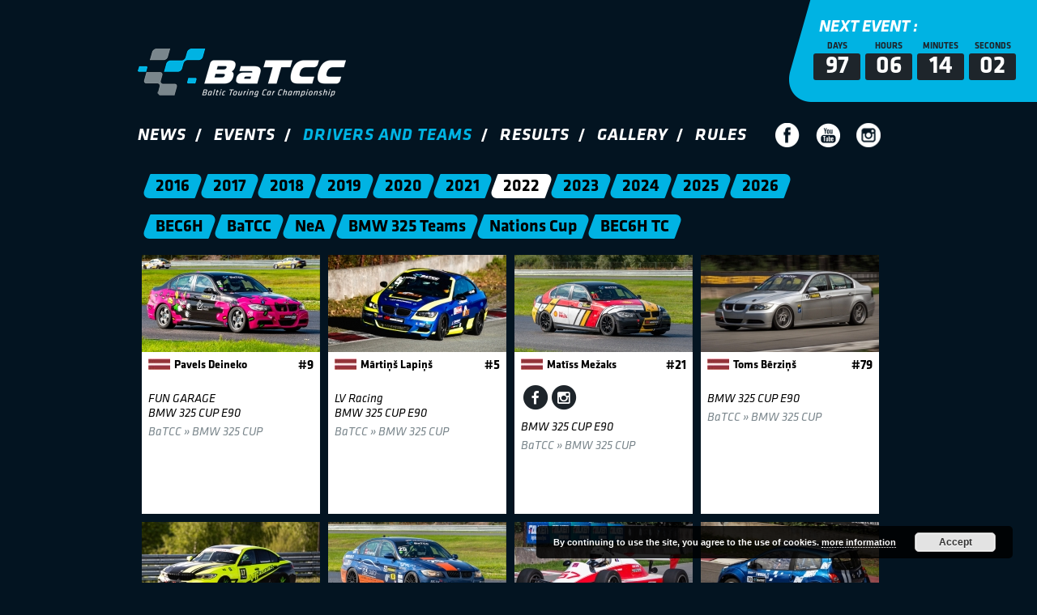

--- FILE ---
content_type: text/html;charset=utf-8
request_url: https://batcc.eu/drivers/?season=2022&pg=1
body_size: 5695
content:
<!DOCTYPE html>
<html lang="en">
<head>
<meta http-equiv="Content-Type" content="text/html; charset=UTF-8" />
<meta name="google-site-verification" content="1MDQRSdvIQMMDyg9sd9Sl0cG8k3P9tHZbBQXfBDbGDo" />
<title>BaTCC &raquo; Drivers and Teams</title>
<meta name="HandheldFriendly" content="true" />  
<meta name="viewport" content="width=device-width, initial-scale=1, maximum-scale=1, user-scalable=0" />
<meta name="robots" content="index, follow" />
<link rel="apple-touch-icon" sizes="180x180" href="/apple-touch-icon.png">
<link rel="icon" type="image/png" sizes="32x32" href="/favicon-32x32.png">
<link rel="icon" type="image/png" sizes="194x194" href="/favicon-194x194.png">
<link rel="icon" type="image/png" sizes="192x192" href="/android-chrome-192x192.png">
<link rel="icon" type="image/png" sizes="16x16" href="/favicon-16x16.png">
<link rel="manifest" href="/manifest.json">
<link rel="mask-icon" href="/safari-pinned-tab.svg" color="#00b3e3">
<meta name="msapplication-TileColor" content="#031421">
<meta name="msapplication-TileImage" content="/mstile-144x144.png">
<meta name="theme-color" content="#031421">
<link rel="stylesheet" href="https://batcc.eu/wp-content/themes/batcc/v11.css" type="text/css" media="screen" />
<link rel="stylesheet" type="text/css" href="https://batcc.eu/wp-content/themes/batcc/styles/jquery.fancybox.css" media="screen" />
<link rel="stylesheet" href="https://maxcdn.bootstrapcdn.com/font-awesome/4.5.0/css/font-awesome.min.css">
<script src="https://ajax.googleapis.com/ajax/libs/jquery/1.12.0/jquery.min.js"></script>
<script src="https://batcc.eu/wp-content/themes/batcc/js/jquery.fancybox.js"></script>
<script>
cal_champs = JSON.parse('{"champs":[{"id":"342", "name":"BaTCC"},{"id":"343", "name":"NEA"}]}');

var _BCONF = {
site_url:'https://batcc.eu/', template_url:'https://batcc.eu/wp-content/themes/batcc',
results_flags:1, results_pics:0, countdown_status:'0', 
closest_race:'2026,4,30,10,0,0', pg_post_id:'5994', 
el_nop_txt_title:'Currently there are no participants registered under this race type.', el_nop_txt_desc:'Please check back later.', 
el_loading_html:'Loading data...', el_json_file:'https://batcc.eu/wp-content/themes/batcc/dati.php', slider_mode_ovr:'auto'
}

function responsive_menu() {
	var menu_status = $('#mobile_nav').css('display');
	if(menu_status == 'none'){$('#mobile_nav').show();}else{$('#mobile_nav').hide();}
}
</script>
<link rel="alternate" type="application/rss+xml" title="BaTCC &raquo; Drivers and Teams Feed" href="https://batcc.eu/drivers/feed/" />
<link rel='stylesheet' id='contact-form-7-css'  href='https://batcc.eu/wp-content/plugins/contact-form-7/includes/css/styles.css' type='text/css' media='all' />
<script type='text/javascript' src='https://batcc.eu/wp-includes/js/jquery/jquery.js'></script>
<script type='text/javascript' src='https://batcc.eu/wp-includes/js/jquery/jquery-migrate.js'></script>
<link rel='https://api.w.org/' href='https://batcc.eu/wp-json/' />
<link rel="EditURI" type="application/rsd+xml" title="RSD" href="https://batcc.eu/xmlrpc.php?rsd" />
<link rel="wlwmanifest" type="application/wlwmanifest+xml" href="https://batcc.eu/wp-includes/wlwmanifest.xml" /> 
</head>
<body>
<!--BEGIN:Countdown Timer-->
<div class="next_container">
<div class="next_event">
	<h3>NEXT EVENT :</h3>
<div id="clockdiv">
  <div>
    <div class="smalltext">Days</div>
    <span class="days"></span>
  </div>
  <div>
    <div class="smalltext">Hours</div>
    <span class="hours"></span>
  </div>
  <div>
    <div class="smalltext">Minutes</div>
    <span class="minutes"></span>
  </div>
  <div>
	<div class="smalltext">Seconds</div>
    <span class="seconds"></span>
  </div>
</div>
</div>
</div>
<!--END:Countdown Timer-->
<header>
<div class="basecontainer">
<div class="container logo_container">
<div class="logo_prespacer"></div>
<style>
@media screen and (min-width: 1270px) {
.logo{display:none}
.multi_logo{display:block;vertical-align:bottom;font-size:0}
.multi_logo_item{display:inline-block;font-size:0}
#batcc_logo{height:60px}
#nez_logo{height:50px;margin-left:19px}
#latcc_logo{height:50px;margin-left:26px}
#tcr_logo{
    height: 30px;
    margin-left: 25px;
    margin-top: 15px;
    vertical-align: top;
}
}

@media screen and (max-width: 1269px) {
.logo{display:block}
.multi_logo{display:none}
}
ul.multi_logo{list-style:none outside none;padding:0}


</style>

<link rel="stylesheet" href="https://cdnjs.cloudflare.com/ajax/libs/lightslider/1.1.3/css/lightslider.min.css" />

<style>
@media screen and (max-width:1269px) {
.multi_logo li {
    display: block;
    margin: 0 auto;
    cursor:pointer;
    text-align:center;
    width:100%;
    
}
#multi_logo_sl{display:block;width:100%;text-align:center}
.multi_logo_item{width:100%;text-align:center}
.logo{display:none}
}
@media screen and (min-width:1270px) {
#multi_logo_sl{display:none}
}
</style>




<div class="logo_after_spacer"></div><div class="multi_logo">

<div class="multi_logo_item" id="batcc_logo"><a href="https://batcc.eu/"><img src="/site-img/site-logos/BaTCC_60px.png" alt="BaTCC" /></a></div>
<!--<div class="multi_logo_item" id="latcc_logo"><a href="https://batcc.eu/"><img src="/site-img/site-logos/LaTCC_50px.png" alt="LaTCC" /></a></div>-->

</div>




<ul id="multi_logo_sl">

<li class="multi_logo_item" id="batcc_logo_sl"><a href="https://batcc.eu/"><img src="/site-img/site-logos/BaTCC_70px.png" alt="BaTCC" /></a></li>

<!--<li class="multi_logo_item" id="latcc_logo"><a href="https://batcc.eu/"><img src="/site-img/site-logos/LaTCC_70px.png" alt="LaTCC" /></a></li>-->

</ul>

<script src="https://cdnjs.cloudflare.com/ajax/libs/lightslider/1.1.3/js/lightslider.min.js"></script>

<script>
jQuery('#multi_logo_sl').lightSlider({
    gallery: true,
    item: 1,
     auto: true,
     mode: "fade",
    loop: true,
    controls: false,
    slideMargin: 0,
    thumbItem: 9,
    pager: false
});
</script>
	<div class="logo">
		<a href="https://batcc.eu/"><img src="https://batcc.eu/wp-content/themes/batcc/images/logo.png" width="466" height="107" alt="BaTCC logo" /></a>
	</div>

	<div class="logo_after_spacer"></div>
	<div class="menu_line">
	<div class="navigation">
		<nav id="desktop_nav">
		<ul id="menu-augsejais-menu" class="menu"><li id="menu-item-763" class="menu-item menu-item-type-taxonomy menu-item-object-category menu-item-763"><a href="https://batcc.eu/category/batcc/">News</a></li>
<li id="menu-item-518" class="menu-item menu-item-type-post_type menu-item-object-page menu-item-518"><a href="https://batcc.eu/events/">Events</a></li>
<li id="menu-item-516" class="menu-item menu-item-type-custom menu-item-object-custom menu-item-516 current-menu-item current"><a href="/drivers/">Drivers and Teams</a></li>
<li id="menu-item-517" class="menu-item menu-item-type-custom menu-item-object-custom menu-item-517"><a href="/results/">Results</a></li>
<li id="menu-item-520" class="menu-item menu-item-type-post_type menu-item-object-page menu-item-520"><a href="https://batcc.eu/gallery/">Gallery</a></li>
<li id="menu-item-49967" class="menu-item menu-item-type-custom menu-item-object-custom menu-item-49967"><a href="https://batcc.eu/about-terms/">Rules</a></li>
</ul>		</nav>
		<div class="mob_responsive">
		<div class="mobile_menu">
		<a href="javascript:void(responsive_menu())">
		  <i class="fa fa-bars" aria-hidden="true"></i> Menu
		</a>
		</div>
		</div>
		<nav id="mobile_nav">
		<ul id="menu-augsejais-menu-1" class="menu"><li class="menu-item menu-item-type-taxonomy menu-item-object-category menu-item-763"><a href="https://batcc.eu/category/batcc/">News</a></li>
<li class="menu-item menu-item-type-post_type menu-item-object-page menu-item-518"><a href="https://batcc.eu/events/">Events</a></li>
<li class="menu-item menu-item-type-custom menu-item-object-custom menu-item-516 current-menu-item current"><a href="/drivers/">Drivers and Teams</a></li>
<li class="menu-item menu-item-type-custom menu-item-object-custom menu-item-517"><a href="/results/">Results</a></li>
<li class="menu-item menu-item-type-post_type menu-item-object-page menu-item-520"><a href="https://batcc.eu/gallery/">Gallery</a></li>
<li class="menu-item menu-item-type-custom menu-item-object-custom menu-item-49967"><a href="https://batcc.eu/about-terms/">Rules</a></li>
</ul>		</nav>
	</div>
	<div class="social_icons">
		<ul>
		<li><a href="https://www.facebook.com/baltictouring" target="_blank" ><img src="https://batcc.eu/wp-content/themes/batcc/images/facebook.png" width="30" height="30" alt="" /></a></li>
		<li><a href="https://www.youtube.com/channel/UCJmFaYugz6t8avn79-TKu2w" target="_blank" ><img src="https://batcc.eu/wp-content/themes/batcc/images/youtube.png" width="30" height="30" alt="" /></a></li>
		<li><a href="https://www.instagram.com/batccracing" target="_blank" ><img src="https://batcc.eu/wp-content/themes/batcc/images/instagram.png" width="30" height="30" alt="" /></a></li>
		</ul>
	</div>
	</div>
	<div class="navi_after_spacer"></div>
</div>
</div>
</header><div class="basecontainer">
<div class="container">
<div class="drivers_grid">
<div id="archive-filters">
<div class="second_navigation">
	<div id="_season_nav" class="filter">
<a href="https://batcc.eu/drivers/?season=2016"><span>2016</span></a><a href="https://batcc.eu/drivers/?season=2017"><span>2017</span></a><a href="https://batcc.eu/drivers/?season=2018"><span>2018</span></a><a href="https://batcc.eu/drivers/?season=2019"><span>2019</span></a><a href="https://batcc.eu/drivers/?season=2020"><span>2020</span></a><a href="https://batcc.eu/drivers/?season=2021"><span>2021</span></a><a href="https://batcc.eu/drivers/?season=2022" class="klase_lnk_active"><span>2022</span></a><a href="https://batcc.eu/drivers/?season=2023"><span>2023</span></a><a href="https://batcc.eu/drivers/?season=2024"><span>2024</span></a><a href="https://batcc.eu/drivers/?season=2025"><span>2025</span></a><a href="https://batcc.eu/drivers/?season=2026"><span>2026</span></a>	</div><!--fil_1-->
</div><!--second_navigation-->
<div class="dt-menu-first-line">
<div class="tab dt_nav_button" id="rbtn_209"><a href="https://batcc.eu/drivers/?season=2022&amp;type=bec6h" id="link_209">BEC6H</a></div><div class="tab dt_nav_button" id="rbtn_210"><a href="https://batcc.eu/drivers/?season=2022&amp;type=batcc" id="link_210">BaTCC</a></div><div class="tab dt_nav_button" id="rbtn_211"><a href="https://batcc.eu/drivers/?season=2022&amp;type=nea" id="link_211">NeA</a></div><div class="tab dt_nav_button" id="rbtn_243"><a href="https://batcc.eu/drivers/?season=2022&amp;type=bmw325teams" id="link_243">BMW 325 Teams</a></div><div class="tab dt_nav_button" id="rbtn_244"><a href="https://batcc.eu/drivers/?season=2022&amp;type=nationscup" id="link_244">Nations Cup</a></div><div class="tab dt_nav_button" id="rbtn_247"><a href="https://batcc.eu/drivers/?season=2022&amp;type=bec6htc" id="link_247">BEC6H TC</a></div></div>

</div><!--E:archive-filters-->
<div style="clear:both;height:10px"></div>
<div class="drivers_box_m_container">
<div class="drivers_box">		
      <div class="drivers_box_th">
		<img width="220" height="120" alt="Pavels Deineko" src="https://batcc.eu/site-img/drivers/318.jpg" />
		</div><div style="clear:both"></div><div class="dt_box_details">

			<div class="dt_info_line_first">
			  <div class="dt_obj_flag" style="width:27px;height:27px;display:block;background-image:url('https://batcc.eu/site-img/country-flags/LV.jpg'); background-repeat:no-repeat;background-position:top center;float:left;margin-right:5px"></div>
				<div class="dt_obj_name"><h3>Pavels Deineko</h3></div>
				<div class="dt_obj_number">#9</div>
				<div style="clear:both"></div>
			</div>
			
			<div class="info_line_second">
				<div class="circle">
				
				
				
				
				</div>
			</div><div style="height:5px;"></div>
      <div class="info_line_third">
      <div>FUN GARAGE</div><div>BMW 325 CUP E90</div>
		    <div style="height:5px"></div>
		    <div style="color:#7A868C">BaTCC &raquo; BMW 325 CUP</div>
			</div></div></div><div class="drivers_box">		
      <div class="drivers_box_th">
		<img width="220" height="120" alt="Mārtiņš Lapiņš" src="https://batcc.eu/site-img/drivers/316.jpg" />
		</div><div style="clear:both"></div><div class="dt_box_details">

			<div class="dt_info_line_first">
			  <div class="dt_obj_flag" style="width:27px;height:27px;display:block;background-image:url('https://batcc.eu/site-img/country-flags/LV.jpg'); background-repeat:no-repeat;background-position:top center;float:left;margin-right:5px"></div>
				<div class="dt_obj_name"><h3>Mārtiņš Lapiņš</h3></div>
				<div class="dt_obj_number">#5</div>
				<div style="clear:both"></div>
			</div>
			
			<div class="info_line_second">
				<div class="circle">
				
				
				
				
				</div>
			</div><div style="height:5px;"></div>
      <div class="info_line_third">
      <div>LV Racing</div><div>BMW 325 CUP E90</div>
		    <div style="height:5px"></div>
		    <div style="color:#7A868C">BaTCC &raquo; BMW 325 CUP</div>
			</div></div></div><div class="drivers_box">		
      <div class="drivers_box_th">
		<img width="220" height="120" alt="Matīss Mežaks" src="https://batcc.eu/site-img/drivers/149.jpg" />
		</div><div style="clear:both"></div><div class="dt_box_details">

			<div class="dt_info_line_first">
			  <div class="dt_obj_flag" style="width:27px;height:27px;display:block;background-image:url('https://batcc.eu/site-img/country-flags/LV.jpg'); background-repeat:no-repeat;background-position:top center;float:left;margin-right:5px"></div>
				<div class="dt_obj_name"><h3>Matīss Mežaks</h3></div>
				<div class="dt_obj_number">#21</div>
				<div style="clear:both"></div>
			</div>
			
			<div class="info_line_second">
				<div class="circle">
				
				
				<span class="fa-stack fa-lg">
				  <a href="https://www.facebook.com/mezaksmatiss" rel="nofollow" target="_blank">
				  <i class="fa fa-circle fa-stack-2x icon-background1"></i>
				  <i class="fa fa-facebook fa-stack-1x"></i>
				  </a>
				</span><span class="fa-stack fa-lg">
				  <a href="https://www.instagram.com/matissmezaks/" target="_blank" rel="nofollow">
				  <i class="fa fa-circle fa-stack-2x icon-background1"></i>
				  <i class="fa fa-instagram fa-stack-1x"></i>
				  </a>
				</span>
				
				
				</div>
			</div><div style="height:5px;"></div>
      <div class="info_line_third">
      <div>BMW 325 CUP E90</div>
		    <div style="height:5px"></div>
		    <div style="color:#7A868C">BaTCC &raquo; BMW 325 CUP</div>
			</div></div></div><div class="drivers_box">		
      <div class="drivers_box_th">
		<img width="220" height="120" alt="Toms Bērziņš" src="https://batcc.eu/site-img/drivers/111.jpg" />
		</div><div style="clear:both"></div><div class="dt_box_details">

			<div class="dt_info_line_first">
			  <div class="dt_obj_flag" style="width:27px;height:27px;display:block;background-image:url('https://batcc.eu/site-img/country-flags/LV.jpg'); background-repeat:no-repeat;background-position:top center;float:left;margin-right:5px"></div>
				<div class="dt_obj_name"><h3>Toms Bērziņš</h3></div>
				<div class="dt_obj_number">#79</div>
				<div style="clear:both"></div>
			</div>
			
			<div class="info_line_second">
				<div class="circle">
				
				
				
				
				</div>
			</div><div style="height:5px;"></div>
      <div class="info_line_third">
      <div>BMW 325 CUP E90</div>
		    <div style="height:5px"></div>
		    <div style="color:#7A868C">BaTCC &raquo; BMW 325 CUP</div>
			</div></div></div><div class="drivers_box">		
      <div class="drivers_box_th">
		<img width="220" height="120" alt="Artjoms Kočlamazašvili" src="https://batcc.eu/site-img/drivers/102.jpg" />
		</div><div style="clear:both"></div><div class="dt_box_details">

			<div class="dt_info_line_first">
			  <div class="dt_obj_flag" style="width:27px;height:27px;display:block;background-image:url('https://batcc.eu/site-img/country-flags/LV.jpg'); background-repeat:no-repeat;background-position:top center;float:left;margin-right:5px"></div>
				<div class="dt_obj_name"><h3>Artjoms Kočlamazašvili</h3></div>
				<div class="dt_obj_number">#17</div>
				<div style="clear:both"></div>
			</div>
			
			<div class="info_line_second">
				<div class="circle">
				
				<span class="fa-stack fa-lg">
				  <a href="https://www.instagram.com/arbont_racing/" target="_blank" rel="nofollow">
				  <i class="fa fa-circle fa-stack-2x icon-background1"></i>
				  <i class="fa fa-instagram fa-stack-1x"></i>
				  </a>
				</span>
				
				
				</div>
			</div><div style="height:5px;"></div>
      <div class="info_line_third">
      <div>BMW 325 CUP E90</div>
		    <div style="height:5px"></div>
		    <div style="color:#7A868C">BaTCC &raquo; BMW 325 CUP</div>
			</div></div></div><div class="drivers_box">		
      <div class="drivers_box_th">
		<img width="220" height="120" alt="Ģirts Daugaviņš" src="https://batcc.eu/site-img/drivers/294.jpg" />
		</div><div style="clear:both"></div><div class="dt_box_details">

			<div class="dt_info_line_first">
			  <div class="dt_obj_flag" style="width:27px;height:27px;display:block;background-image:url('https://batcc.eu/site-img/country-flags/LV.jpg'); background-repeat:no-repeat;background-position:top center;float:left;margin-right:5px"></div>
				<div class="dt_obj_name"><h3>Ģirts Daugaviņš</h3></div>
				<div class="dt_obj_number">#25</div>
				<div style="clear:both"></div>
			</div>
			
			<div class="info_line_second">
				<div class="circle">
				
				
				
				
				</div>
			</div><div style="height:5px;"></div>
      <div class="info_line_third">
      <div>BMW 325 CUP E90</div>
		    <div style="height:5px"></div>
		    <div style="color:#7A868C">BaTCC &raquo; BMW 325 CUP</div>
			</div></div></div><div class="drivers_box">		
      <div class="drivers_box_th">
		<img width="220" height="120" alt="Sten Suban" src="https://batcc.eu/site-img/drivers/265.jpg" />
		</div><div style="clear:both"></div><div class="dt_box_details">

			<div class="dt_info_line_first">
			  <div class="dt_obj_flag" style="width:27px;height:27px;display:block;background-image:url('https://batcc.eu/site-img/country-flags/EE.jpg'); background-repeat:no-repeat;background-position:top center;float:left;margin-right:5px"></div>
				<div class="dt_obj_name"><h3>Sten Suban</h3></div>
				<div class="dt_obj_number">#57</div>
				<div style="clear:both"></div>
			</div>
			
			<div class="info_line_second">
				<div class="circle">
				
				
				
				
				</div>
			</div><div style="height:5px;"></div>
      <div class="info_line_third">
      <div>Estonia 23</div>
		    <div style="height:5px"></div>
		    <div style="color:#7A868C">BaTCC &raquo; Easter</div>
			</div></div></div><div class="drivers_box">		
      <div class="drivers_box_th">
		<img width="220" height="120" alt="Dovydas Akstinas" src="https://batcc.eu/site-img/drivers/274.jpg" />
		</div><div style="clear:both"></div><div class="dt_box_details">

			<div class="dt_info_line_first">
			  <div class="dt_obj_flag" style="width:27px;height:27px;display:block;background-image:url('https://batcc.eu/site-img/country-flags/LT.jpg'); background-repeat:no-repeat;background-position:top center;float:left;margin-right:5px"></div>
				<div class="dt_obj_name"><h3>Dovydas Akstinas</h3></div>
				<div class="dt_obj_number">#5</div>
				<div style="clear:both"></div>
			</div>
			
			<div class="info_line_second">
				<div class="circle">
				
				
				
				
				</div>
			</div><div style="height:5px;"></div>
      <div class="info_line_third">
      <div>Renault Twingo RS</div>
		    <div style="height:5px"></div>
		    <div style="color:#7A868C">BaTCC &raquo; BTC1</div>
			</div></div></div><div class="drivers_box">		
      <div class="drivers_box_th">
		<img width="220" height="120" alt="FUN GARAGE" src="https://batcc.eu/site-img/teams/109.jpg" />
		</div><div style="clear:both"></div><div class="dt_box_details">

			<div class="dt_info_line_first">
			  <div class="dt_obj_flag" style="width:27px;height:27px;display:block;background-image:url('https://batcc.eu/site-img/country-flags/LV.jpg'); background-repeat:no-repeat;background-position:top center;float:left;margin-right:5px"></div>
				<div class="dt_obj_name"><h3>FUN GARAGE</h3></div>
				<div class="dt_obj_number">#9</div>
				<div style="clear:both"></div>
			</div>
			
			<div class="info_line_second">
				<div class="circle">
				
				
				
				
				</div>
			</div><div style="height:5px;"></div>
      <div class="info_line_third">
      <div>BMW 325 CUP E90</div>
		    <div style="height:5px"></div>
		    <div style="color:#7A868C">NeA &raquo; BMW 325 CUP</div>
			</div></div></div><div class="drivers_box">		
      <div class="drivers_box_th">
		<img width="220" height="120" alt="Romāns Sergejevs" src="https://batcc.eu/site-img/drivers/307.jpg" />
		</div><div style="clear:both"></div><div class="dt_box_details">

			<div class="dt_info_line_first">
			  <div class="dt_obj_flag" style="width:27px;height:27px;display:block;background-image:url('https://batcc.eu/site-img/country-flags/LV.jpg'); background-repeat:no-repeat;background-position:top center;float:left;margin-right:5px"></div>
				<div class="dt_obj_name"><h3>Romāns Sergejevs</h3></div>
				<div class="dt_obj_number">#30</div>
				<div style="clear:both"></div>
			</div>
			
			<div class="info_line_second">
				<div class="circle">
				
				
				
				
				</div>
			</div><div style="height:5px;"></div>
      <div class="info_line_third">
      <div>BMW 325 CUP E92</div>
		    <div style="height:5px"></div>
		    <div style="color:#7A868C">BaTCC &raquo; BMW 325 CUP</div>
			</div></div></div><div class="drivers_box">		
      <div class="drivers_box_th">
		<img width="220" height="120" alt="Andrey Yushin" src="https://batcc.eu/site-img/drivers/25.jpg" />
		</div><div style="clear:both"></div><div class="dt_box_details">

			<div class="dt_info_line_first">
			  <div class="dt_obj_flag" style="width:27px;height:27px;display:block;background-image:url('https://batcc.eu/site-img/country-flags/LV.jpg'); background-repeat:no-repeat;background-position:top center;float:left;margin-right:5px"></div>
				<div class="dt_obj_name"><h3>Andrey Yushin</h3></div>
				<div class="dt_obj_number">#38</div>
				<div style="clear:both"></div>
			</div>
			
			<div class="info_line_second">
				<div class="circle">
				
				
				
				
				</div>
			</div><div style="height:5px;"></div>
      <div class="info_line_third">
      <div>BMW 325 CUP E90</div>
		    <div style="height:5px"></div>
		    <div style="color:#7A868C">BaTCC &raquo; BMW 325 CUP</div>
			</div></div></div><div class="drivers_box">		
      <div class="drivers_box_th">
		<img width="220" height="120" alt="Meilands Racing Team" src="https://batcc.eu/site-img/teams/120.jpg" />
		</div><div style="clear:both"></div><div class="dt_box_details">

			<div class="dt_info_line_first">
			  <div class="dt_obj_flag" style="width:27px;height:27px;display:block;background-image:url('https://batcc.eu/site-img/country-flags/LV.jpg'); background-repeat:no-repeat;background-position:top center;float:left;margin-right:5px"></div>
				<div class="dt_obj_name"><h3>Meilands Racing Team</h3></div>
				<div class="dt_obj_number">#5</div>
				<div style="clear:both"></div>
			</div>
			
			<div class="info_line_second">
				<div class="circle">
				
				
				
				
				</div>
			</div><div style="height:5px;"></div>
      <div class="info_line_third">
      <div>BMW 325 CUP E90</div>
		    <div style="height:5px"></div>
		    <div style="color:#7A868C">NeA &raquo; BMW 325 CUP</div>
			</div></div></div></div>
 
<div class="paginate_cont">
<div class="paginate">
<div class="pagination"><span>Page 1 of 18</span>

<span class='page-numbers current'>1</span>
<a class='page-numbers' href='/drivers/?season=2022&#038;pg=2'>2</a>
<a class='page-numbers' href='/drivers/?season=2022&#038;pg=3'>3</a>
<span class="page-numbers dots">&hellip;</span>
<a class='page-numbers' href='/drivers/?season=2022&#038;pg=18'>18</a>
<a class="next page-numbers" href="/drivers/?season=2022&#038;pg=2">&raquo;</a>
</div>
</div>
</div>
</div><!--E:drivers_grid-->
</div><!--E:container-->
</div><!--E:basecontainer-->

<div class="cb"></div>
<div class="sponsors_prespacer"></div>
<footer>
<div class="sponsors">
<div class="basecontainer">
<div class="container">
<div class="sponsors_content">
        <a href="http://licgotus.lv"><img src="https://batcc.eu/wp-content/uploads/2016/06/logo_dewalt-1.jpg" alt="sponsor logo" /></a>
        <a href="http://licgotus.lv/"><img src="https://batcc.eu/wp-content/uploads/2016/06/horizontal.png" alt="sponsor logo" /></a>
        <a href="https://stateta.lt/"><img src="https://batcc.eu/wp-content/uploads/2016/06/stateta-logo-e1751873288493.png" alt="sponsor logo" /></a>
        <a href="https://brofuel.eu"><img src="https://batcc.eu/wp-content/uploads/2016/06/bro-logo-e1751873314393.png" alt="sponsor logo" /></a>
        <a href="https://probroexpress.com/"><img src="https://batcc.eu/wp-content/uploads/2016/06/pro-bro-blue-1-logo-e1751873326303.png" alt="sponsor logo" /></a>
        <a href="https://www.nankang-tyre.com/en"><img src="https://batcc.eu/wp-content/uploads/2016/06/nankangas-1-e1678894905292.png" alt="sponsor logo" /></a>
        <a href="https://www.sixt.lv/"><img src="https://batcc.eu/wp-content/uploads/2016/06/sixt-rent-car-e1743149264917.png" alt="sponsor logo" /></a>
        <a href="https://www.fritech.lt/"><img src="https://batcc.eu/wp-content/uploads/2023/03/screenshot-2023-03-15-at-17-31-16-e1678894812384.png" alt="sponsor logo" /></a>
        <a href="http://laf.lv/laf/"><img src="https://batcc.eu/wp-content/uploads/2016/06/laf_originall.png" alt="sponsor logo" /></a>
</div>
<div style="height:20px"></div>
</div>
</div>
</div>

<div class="footer_info">
<div class="basecontainer">
<div class="container">
<div class="spacer_footer"></div>
<div class="footer_column_1">
	<ul>
	<li>Email info@batcc.eu</a></span></li></a></span></li>
	<li>Telephone: <a href="tel:+37128644446">+371 28644446</a></li>
  <li><br/></li>
	<li>Autosporta klubs X Sports</li>
	<li>ID number: 40008072736</li>
	<li>Address: Sturisa iela 23-1, Rīga, LV-1006, Latvija</li>
	<li>Bank: Swedbank</li>
	<li>Account / IBAN No: LV04 HABA 0551 0332 3107 8</li>
	<li>SWIFT: HABALV22</li>
	</ul>
</div>
<div class="footer_column_2">
	<ul>
	<li>Media contact person:</li><li><br/></li>
	<li>Janis Straupe</a></span></li></a></span></li>
	<li>Email info@batcc.eu</a></span></li></a></span></li>
	<li>Ph.: <a href="tel:+37129667658">+371 29667658</a></li>
	</ul>

	<script>
	document.getElementById('ep_first').innerHTML = '&#69;'+''+'-'+'&'+'#1'+'09;&#9'+'7;i'+''+'l: <a hr'+'ef="m'+'ai'+'l'+'to'+':'+'&#101;&#118;&#105;&#116;&#97;&#64;&#98;&#97;&#116;&#99;'+'&#99;&#46;&#101;&#117;">&#101;&#118;&#105;&#116;&#97;&#64;&#98;&#97;&#116;&#99;'+''+'&#99;&#46;&#101;&#117;</'+'a>';
	
	document.getElementById('ep_second').innerHTML = '&#69;'+''+'-'+'&'+'#1'+'09;&#9'+'7;i'+''+'l: <a hr'+'ef="m'+'ai'+'l'+'to'+':'+'&#x69;&#x6E;&#x66;'+'&#x6F;&#x40;&#x62;&#x61;&#x74;&#x63;&#x63;&#x2E;&#x65;&#x75;">&#x69;&#x6E;&#x66;'+'&#x6F;&#x40;&#x62;&#x61;&#x74;&#x63;&#x63;&#x2E;&#x65;&#x75;</'+'a>';
	</script>
</div>
<div class="footer_column_3">
	<ul id="menu-augsejais-menu-2" class="menu"><li class="menu-item menu-item-type-taxonomy menu-item-object-category menu-item-763"><a href="https://batcc.eu/category/batcc/">News</a></li>
<li class="menu-item menu-item-type-post_type menu-item-object-page menu-item-518"><a href="https://batcc.eu/events/">Events</a></li>
<li class="menu-item menu-item-type-custom menu-item-object-custom menu-item-516 current-menu-item current"><a href="/drivers/">Drivers and Teams</a></li>
<li class="menu-item menu-item-type-custom menu-item-object-custom menu-item-517"><a href="/results/">Results</a></li>
<li class="menu-item menu-item-type-post_type menu-item-object-page menu-item-520"><a href="https://batcc.eu/gallery/">Gallery</a></li>
<li class="menu-item menu-item-type-custom menu-item-object-custom menu-item-49967"><a href="https://batcc.eu/about-terms/">Rules</a></li>
</ul></div>
</div>
</div>
<div class="footer_after_spacer"></div>
</div>
</footer>
<link rel='stylesheet' id='basecss-css'  href='https://batcc.eu/wp-content/plugins/eu-cookie-law/css/style.css' type='text/css' media='all' />
<script type='text/javascript' src='https://batcc.eu/wp-content/plugins/contact-form-7/includes/js/jquery.form.min.js'></script>
<script type='text/javascript'>
/* <![CDATA[ */
var _wpcf7 = {"loaderUrl":"https:\/\/batcc.eu\/wp-content\/plugins\/contact-form-7\/images\/ajax-loader.gif","recaptcha":{"messages":{"empty":"Please verify that you are not a robot."}},"sending":"Sending ..."};
/* ]]> */
</script>
<script type='text/javascript' src='https://batcc.eu/wp-content/plugins/contact-form-7/includes/js/scripts.js'></script>
<script type='text/javascript' src='https://batcc.eu/wp-includes/js/wp-embed.js'></script>
<script type='text/javascript'>
/* <![CDATA[ */
var icl_vars = {"current_language":"en","icl_home":"http:\/\/batcc.eu","ajax_url":"https:\/\/batcc.eu\/wp-admin\/admin-ajax.php","url_type":"3"};
/* ]]> */
</script>
<script type='text/javascript' src='https://batcc.eu/wp-content/plugins/sitepress-multilingual-cms/res/js/sitepress.js'></script>
<script type='text/javascript'>
/* <![CDATA[ */
var eucookielaw_data = {"euCookieSet":null,"autoBlock":"0","expireTimer":"0","scrollConsent":"1","networkShareURL":"","isCookiePage":"","isRefererWebsite":""};
/* ]]> */
</script>
<script type='text/javascript' src='https://batcc.eu/wp-content/plugins/eu-cookie-law/js/scripts.js'></script>
<!-- Eu Cookie Law 3.0 --><div class="pea_cook_wrapper pea_cook_bottomright" style="color:#FFFFFF;background:rgb(0,0,0);background: rgba(0,0,0,0.85);"><p>By continuing to use the site, you agree to the use of cookies. <a style="color:#FFFFFF;" href="#" id="fom">more information</a> <button id="pea_cook_btn" class="pea_cook_btn" href="#">Accept</button></p></div><div class="pea_cook_more_info_popover"><div class="pea_cook_more_info_popover_inner" style="color:#FFFFFF;background-color: rgba(0,0,0,0.9);"><p>The cookie settings on this website are set to "allow cookies" to give you the best browsing experience possible. If you continue to use this website without changing your cookie settings or you click "Accept" below then you are consenting to this.</p><p><a style="color:#FFFFFF;" href="#" id="pea_close">Close</a></p></div></div><script src="/site-js/batcc_v3.js"></script>
<script src="https://batcc.eu/wp-content/themes/batcc/js/ideal-image-slider.js"></script>
<script src="https://batcc.eu/wp-content/themes/batcc/js/iis-bullet-nav.js"></script>
<script>
if($('#slider').length > 0) { 
var slider = new IdealImageSlider.Slider('#slider');
slider.addBulletNav();
slider.start();
}
</script>
</body>
</html>

--- FILE ---
content_type: text/css
request_url: https://batcc.eu/wp-content/themes/batcc/v11.css
body_size: 13981
content:
/*
Theme Name: BaTCC WP Theme
Theme URI: 
Author: WEBHAUS, SIA
Author URI: www.webhaus.lv
*/
html{-webkit-font-smoothing:antialiased}
body{
-webkit-text-size-adjust: 100%;
-ms-text-size-adjust: 100%;
text-size-adjust: 100%;
}
html,body,table,p,h1,h2,img,object,div,p,ul{margin:0;padding:0;border:0}
.cb{clear:both} .section_spacer{clear:both;height:30px}
body{min-width:300px} /*under 300px responsivity is disabled*/
/*B:Website Font*/
@font-face {
  font-family: 'Klavika';font-style:normal;font-weight:600;

  src: local('Klavika'), url('fonts/klavika-bold-webfont.eot');
  src: local('Klavika'), url('fonts/klavika-bold-webfont.eot?#iefix') format('embedded-opentype'),
       local('Klavika'), url('fonts/KLAVIKA-BOLD.OTF') format('opentype'),
       local('Klavika'), url('fonts/klavika-bold-webfont.woff') format('woff'),
       local('Klavika'), url('fonts/klavika-bold-webfont.ttf')  format('truetype'),
       local('Klavika'), url('fonts/klavika-bold-webfont.svg') format('svg');
}
@font-face {
  font-family: 'Klavika';font-style:italic;font-weight:600;

  src: local('Klavika'), url('fonts/klavika-bolditalic-webfont.eot');
  src: local('Klavika'), url('fonts/klavika-bolditalic-webfont.eot?#iefix') format('embedded-opentype'),
       local('Klavika'), url('fonts/KLAVIKA-BOLDITALIC.OTF') format('opentype'),
       local('Klavika'), url('fonts/klavika-bolditalic-webfont.woff') format('woff'),
       local('Klavika'), url('fonts/klavika-bolditalic-webfont.ttf')  format('truetype'),
       local('Klavika'), url('fonts/klavika-bolditalic-webfont.svg') format('svg');
}

@font-face {
  font-family: 'Klavika';font-style:normal;font-weight:400;

  src: local('Klavika'), url('fonts/klavika-medium-webfont.eot');
  src: local('Klavika'), url('fonts/klavika-medium-webfont.eot?#iefix') format('embedded-opentype'),
       local('Klavika'), url('fonts/KLAVIKA-MEDIUM.OTF') format('opentype'),
       local('Klavika'), url('fonts/klavika-medium-webfont.woff') format('woff'),
       local('Klavika'), url('fonts/klavika-medium-webfont.ttf')  format('truetype'),
       local('Klavika'), url('fonts/klavika-medium-webfont.svg') format('svg');
}

@font-face {
  font-family: 'Klavika';font-style:italic;font-weight:400;

  src: local('Klavika'), url('fonts/klavika-mediumitalic-webfont.eot');
  src: local('Klavika'), url('fonts/klavika-mediumitalic-webfont.eot?#iefix') format('embedded-opentype'),
       local('Klavika'), url('fonts/KLAVIKA-MEDIUMITALIC.OTF') format('opentype'),
       local('Klavika'), url('fonts/klavika-mediumitalic-webfont.woff') format('woff'),
       local('Klavika'), url('fonts/klavika-mediumitalic-webfont.ttf')  format('truetype'),
       local('Klavika'), url('fonts/klavika-mediumitalic-webfont.svg') format('svg');
}

@font-face {
  font-family: 'Klavika';font-weight:200;

  src: local('Klavika'), url('fonts/klavika-light-webfont.eot');
  src: local('Klavika'), url('fonts/klavika-light-webfont.eot?#iefix') format('embedded-opentype'),
       local('Klavika'), url('fonts/KLAVIKA-LIGHT.OTF') format('opentype'),
       local('Klavika'), url('fonts/klavika-light-webfont.woff') format('woff'),
       local('Klavika'), url('fonts/klavika-light-webfont.ttf')  format('truetype'),
       local('Klavika'), url('fonts/klavika-light-webfont.svg') format('svg');
}

@font-face {
  font-family: 'Klavika';font-style:italic;font-weight:200;

  src: local('Klavika'), url('fonts/klavika-lightitalic-webfont.eot');
  src: local('Klavika'), url('fonts/klavika-lightitalic-webfont.eot?#iefix') format('embedded-opentype'),
       local('Klavika'), url('fonts/KLAVIKA-LIGHTITALIC.OTF') format('opentype'),
       local('Klavika'), url('fonts/klavika-lightitalic-webfont.woff') format('woff'),
       local('Klavika'), url('fonts/klavika-lightitalic-webfont.ttf')  format('truetype'),
       local('Klavika'), url('fonts/klavika-lightitalic-webfont.svg') format('svg');
}

@font-face {
  font-family: 'Klavika';font-style:normal;font-weight:400;

  src: local('Klavika'), url('fonts/klavika-regular-webfont.eot');
  src: local('Klavika'), url('fonts/klavika-regular-webfont.eot?#iefix') format('embedded-opentype'),
       local('Klavika'), url('fonts/KLAVIKA-REGULAR.OTF') format('opentype'),
       local('Klavika'), url('fonts/klavika-regular-webfont.woff') format('woff'),
       local('Klavika'), url('fonts/klavika-regular-webfont.ttf')  format('truetype'),
       local('Klavika'), url('fonts/klavika-regular-webfont.svg') format('svg');
}

@font-face {
  font-family: 'Klavika';font-style:italic;font-weight:400;

  src: local('Klavika'), url('fonts/klavika-regularitalic-webfont.eot');
  src: local('Klavika'), url('fonts/klavika-regularitalic-webfont.eot?#iefix') format('embedded-opentype'),
       local('Klavika'), url('fonts/KLAVIKA-REGULARITALIC.OTF') format('opentype'),
       local('Klavika'), url('fonts/klavika-regularitalic-webfont.woff') format('woff'),
       local('Klavika'), url('fonts/klavika-regularitalic-webfont.ttf')  format('truetype'),
       local('Klavika'), url('fonts/klavika-regularitalic-webfont.svg') format('svg');
}
/*E:Website Font*/


/*B:Global CSS Definitions*/
._wh_cb{clear:both}
._wh_spacer{height:10px}
._wh_afterspacer{clear:both;height:15px}
.footer_after_spacer{clear:both;height:25px}
body{font-family:Klavika;background:#031421}
h1,h2{font-weight:bold;font-style:italic;line-height:1;font-size:36px}
/*E:Global CSS Definitions*/


.season_st_nav{float:left;margin-bottom:10px}
.news_ss_cat_btn{margin-top:5px}
.news_ss_type_btn{margin-top:5px}
@media screen and (max-width:970px) {
#klases_izv, #apaksklases_izv{text-align:center}
#apaksklases_izv{margin:0 auto;float:none !IMPORTANT;display:table}
.season_st_nav{margin:0 10px 10px 10px}
}
/*B:Entry List Table*/
.entry_list_table{width:100%}
.entry_list_table table.cf7-db-table{width:100%;font-size:medium}
.entry_list_table table.cf7-db-table th{background-color:#7a868c;color:#fff;border:0}
.entry_list_table table.cf7-db-table td{text-align:left;padding:7px;font-size:medium;text-align:center;border:0}
.entry_list_table table.cf7-db-table tr:nth-child(even){background-color:#f2f2f2}
.entry_list_table_selection{display:block;float:left;width:100%}
.race_type_list_radio li{list-style-type:none;float:left}
.race_type_list_radio li label{display:inline-block;margin-left:5px;margin-right:20px;padding:0;width:auto;line-height:1.5;font-size:24px}
#_el_no_participants{text-transform:uppercase;color:#777;background:#EEE;text-align:center;padding:10px}
._el_mo_part_name{text-align:left;font-weight:bold}._el_mo_part_sn_nat{text-align:left}._el_mo_part_car{color:#454545}
._el_table{border-spacing:0;border:0;font-size:x-small}
._el_table th{padding:5px;border:1px solid gray}._el_table th > td{font-size:x-small;background-color:#E8E8E8}
._el_table tbody td{padding:5px;border:1px solid gray;font-size:x-small}
._el_table tbody td > div{max-height:100px;overflow:auto}
@media screen and (max-width:550px){
.entry_list_table h1{font-size:36px}
._el_body .article_full_sr{padding-left:0;padding-right:0}
}
@media screen and (min-width:771px) {
.el-table-desktop{display:table}
.el-table-mobile{display:none}
}
@media screen and (max-width:770px) {
.el-table-desktop{display:none}
.el-table-mobile{display:table}
}
/*E:Entry List Table*/


.wh_frm_not_avail_msg{text-align:center;background:#EFEFEF;color:#565656;box-sizing:border-box;padding:20px}
.wh_frm_title{float:left}

.cancelled_round{background:#7A868C !IMPORTANT}
._mw_link{display:none}


.basecontainer{max-width:970px;margin:0 auto}
.container{margin:0 auto;width:940px}
.menu_line{margin:0 auto}
@media screen and (max-width:970px){
.container{width:100%}
}

.circle{padding-top:5px;width:auto;margin:0 auto;display:table;}
.circle span{color:#fff;font-size: 115%}
.circle a{text-decoration:none;color:#fff}
.circle a:hover{color:#9a9a9a}
.icon-background1{color:#1e252b}

#season_standings{width:100%;float:none;background:#FFF}
#season_standings table td a {color:#000;text-decoration:none}
#season_standings table td a.flag_on{font-size:12px}
#season_standings table td a img{margin-right:5px;vertical-align:top}

/*B:Countdown timer*/
.next_container{width:100%}
.next_event{background:url('images/next_event_background.png');width:306px;height:126px;float:right;position:absolute;right:0;z-index:100}
.next_event h3{font-weight:bold;font-style:italic;color:#fff;text-transform:uppercase;font-size:21px;margin-left:37px;margin-bottom:0}
@media screen and (max-width:970px) {
.next_event{position:relative}
}
#clockdiv{color:#fff;display:inline-block;font-weight:bold;text-align:center;font-size:30px;margin-left:30px}
#clockdiv > div{padding:0;border-radius:3px; vertical-align: middle;display:inline-block}
#clockdiv div > span{
font-family:'Klavika';
    width: 58px;
    vertical-align: middle;
    box-sizing: content-box;
    height: 21px;
    overflow: hidden;
    border-radius: 3px;
    background: #1e252b;
    display: inline-block;
    line-height: 0.75;
    padding: 6px 0;
}
.smalltext{padding-top:5px;font-size:11px;font-weight:bold;text-transform:uppercase;color:#1e252b}
/*E:Countdown timer*/

/*B:Logo*/

.logo{width:466px;margin:0 auto}
.logo_prespacer{clear:both;height:30px}
@media screen and (max-width:1152px) {
.logo img{height:auto;margin:0 auto}
}
@media screen and (max-width:365px) {
.logo{width:270px;position:relative}
.logo img{width:270px}
}
@media screen and (min-width:366px) and (max-width:670px) {
.logo{width:300px;position:relative}
.logo img{width:300px}
}
@media screen and (min-width:671px) and (max-width:770px) {
.logo{width:300px;position:absolute;top:30px;left:30px}
.logo img{width:300px}
.logo_prespacer{clear:both;height:0}
}
@media screen and (min-width:771px) and (max-width:970px) {
.logo{width:300px;position:relative}
.logo img{width:300px}
}
@media screen and (min-width:971px) and (max-width:1152px){
.logo{width:300px;position:relative;padding-bottom:25px}
.logo img{width:300px}
}

.logo_after_spacer{clear:both;height:30px}
/*E:Logo*/

/*B:Navigation*/
.navi_after_spacer{clear:both;height:30px}
.navigation{width:auto;float:left;padding-top:5px}
nav{height:30px;width:100%}
nav ul{display:inline;list-style:none}
nav ul li{text-transform:uppercase;float:left}
nav ul li.current a{color:#00b3e3}
nav li + li:before{content:" / ";padding:0 10px;color:#fff;font-weight:bold;font-size:21px}
nav ul li a{text-decoration:none;color:#fff;font-size:21px;font-style:italic;font-weight:bold;letter-spacing:1px}
nav ul li a#current{color:#00b3e3}
nav ul li a:hover{color:#00b3e3}

#mobile_nav,.mobile_menu{display:none}
#mobile_nav ul{position:absolute;background:#7a868c;z-index:9}
#mobile_nav ul li{float:none;padding-left:10px;padding-right:10px}
@media screen and (min-width:366px) and (max-width:970px){
#mobile_nav ul{padding:5px;padding-top:10px}
}
@media screen and (max-width:770px) {
#mobile_nav ul li{padding-top:5px}
}

@media screen and (max-width:970px) {
.mobile_menu{display:block}
.mobile_menu a{color:#fff;text-decoration:none;font-size:30px}
nav{display:none}
nav li + li:before{content:"";padding:0}
.navigation{padding-top:0;padding-left:10px;position:absolute;width:250px}
}
@media screen and (min-width:971px){
#mobile_nav{display:none!important}	
}
@media screen and (max-width:420px) {
.navigation{width:130px;padding-top:0}
#mobile_nav{width:250px;position:absolute}
#mobile_nav ul{padding:5px 0}
#mobile_nav ul li{padding:3px 10px}
.menu_line{margin:0 10px}
}
/*E:Navigation*/

/*B:Social Icons*/
.social_icons{padding-top:2px;float:left;padding-left:35px}
.social_icons ul {display:inline;list-style:none}
.social_icons ul li{font-size:0;display:block;float:left}
.social_icons ul li a{clear:both;display:inline-block;font-size:0}
.social_icons li + li:before{content:"";margin-right:20px}
@media screen and (max-width:420px) {
.social_icons{padding-top:4px}
}
@media screen and (max-width:970px){
.social_icons{padding-left:0;padding-right:10px;margin:0 auto;float:right;width:130px}
}
/*E:Social Icons*/

/* 404 */
.a_404{width:100%}
.a_404_b{margin:0 auto;float:none;display:table;color:#000;font-size:25px}
.a_404_b a{color:#000;text-decoration:none}
.a_404_b a:hover{text-decoration:underline}
.a_404_b p{text-align:center}
.a_404_b p#after{text-align:center;font-size:17px;padding-top:20px}
.a_404_b p#last{text-align:center;font-size:14px;padding-top:20px}
.a_404_b #countdown{display:inline;color:red}
.videoWrapper{position:relative;padding-bottom:56.25%; /* 16:9 */padding-top:25px;height:0}
.videoWrapper iframe{position:absolute;top:0;left:0;width:100%;height:100%}


#archive-filters{margin:0 10px}
/* ACF navigation */
#archive-filters ul li label input{float:left;margin-bottom:20px;width:100%}
#archive-filters ul li{float:left;margin-right:5px;padding-top:3px;padding-bottom:2px;background-color:#00b3e3;transform:skewX(160deg);-webkit-transform:skewX(160deg);font-size: 21px;border-radius: 1px 10px;background:#00b3e3;font-weight: bold;list-style:none}
#archive-filters ul li:hover{background:#fff}
#archive-filters ul li label{color:#000;padding-left:12px;padding-right:12px;display:block;transform:skewX(-160deg);-webkit-transform:skewX(160deg)}
#archive-filters ul li label input{display:none}
#archive-filters ul li.dt_active{background:#fff}

/* Second navigation */
.second_navigation{float:left;margin-bottom:20px;width:100%}
.second_nav_button{float:left;margin-right:5px;padding-top:3px;padding-bottom:2px;background-color:#00b3e3;transform:skewX(160deg);-webkit-transform:skewX(160deg);font-size: 21px;border-radius:1px 10px;background:#00b3e3;font-weight:bold}
.second_nav_button:hover{background:#fff}
.second_nav_button a{text-decoration:none;color:#000;padding-left:12px;padding-right:12px;display:block;transform:skewX(-160deg);-webkit-transform:skewX(-160deg)}
.second_nav_button#current{background:#fff}

.second_navigation ul li{float:left;margin-right:5px;padding-top:3px;padding-bottom:2px;background-color:#00b3e3;transform:skewX(160deg);-webkit-transform:skewX(160deg);font-size: 21px;border-radius: 1px 10px;background: #00b3e3;font-weight: bold;list-style:none;margin-bottom:5px;}
.second_navigation ul li.current{background:#fff}
.second_navigation ul li a{text-decoration:none;color:#000;padding-left:12px;padding-right:12px;display:block;transform:skewX(-160deg);-webkit-transform:skewX(-160deg)}
.second_navigation ul li:hover{background:#fff}


/* Third navigation */
.third_navigation{float:left;margin-bottom:20px;width:100%;}
.third_nav_button{float:left;margin-right:5px;padding-top:3px;padding-bottom:2px;background-color:#00b3e3;transform:skewX(160deg);-webkit-transform:skewX(160deg);font-size: 21px;border-radius: 1px 10px;background: #00b3e3;font-weight: bold}
.third_nav_button:hover{background:#fff}
.third_nav_button a{text-decoration:none;color: #000;padding-left:12px;padding-right:12px;transform:skewX(-160deg);-webkit-transform:skewX(-160deg);display:block;}
.third_nav_button#current{background:#fff}
.third_navigation h3{float:left;padding:0;margin:0;line-height:30px;margin-right:15px;color:#00b3e3;font-size:24px;font-style:italic}

/* Results navigation */
.filter{float:left}
.filter a{float:left;margin-right:5px;padding-top:3px;padding-bottom:2px;background-color:#00b3e3;transform:skewX(160deg);-webkit-transform:skewX(160deg);font-size: 21px;border-radius: 1px 10px;background:#00b3e3;font-weight:bold;text-decoration:none;color: #000;padding-left:12px;padding-right:12px}
.filter a span{display:block;transform:skewX(-160deg);-webkit-transform:skewX(-160deg);}
.filter a:hover{background:#fff}
.filter .klase_lnk_active{background:#fff}

/* Content */
.spacer{width:100%;padding-top:5px}
.content{width:620px;float:left;background:#fff;height:auto;margin-right:20px}
.content_transparent{width:620px}
.content_transparent_extended{width:700px}
.content_transparent,.content_transparent_extended{float:left;height:auto;margin-right:20px;color:#fff}
@media screen and (max-width:970px) {
.content{width:100%}
}

/* Content layout for Season Registration Full-Page (not popup) template */
.content_sr{background:#fff;height:auto;padding:10px 0;box-sizing:border-box;}
.article_body_sr{padding:20px}
.article_body_sr h1{font-size:24px !IMPORTANT;margin:10px;padding:0}
.article_full_sr {padding:10px 30px}

.article_body{margin:30px}
.article_author{margin-top:10px}
.article_author p{font-size:14px}
.article_full {padding-top:10px}
.article_full p{font-weight:200;font-size:16px;padding-bottom:15px}
.article_full ul li{list-style:none;float:left;padding:5px;}
.transparent_article_body{}
.transparent_article_full {padding-top:10px}
.transparent_article_full p{font-weight:200;font-size:16px;padding-bottom:15px}
.transparent_article_full img{padding-bottom:15px}


/*B:Sidebar */
.sidebar{width:300px;float:left;height:auto}
.sidebar_box{width:100%;height:315px;margin-bottom:18px;background:#00b3e3}

/*New version*/
.sidebar_box a{text-decoration:none;color:#FFF}
.sidebar_box a:hover{color:#000}

/*Old version*/
.sidebar_box_title a{text-decoration:none;color:#fff}
.sidebar_box_title a:hover{color:#000}


.sidebar_box_image{float:left}
.sidebar_box_title{padding:15px}
.sidebar_box_title h3{font-size:18px;font-style:italic;font-weight:bold}

@media screen and (max-width:770px) {
.sidebar{padding-top:20px;float:none;display:table;margin:0 auto}
}
@media screen and (min-width:771px) and (max-width:970px) {
.sidebar{width:640px}
}
/*E:Sidebar*/

/* News */
.spacer_news{width:100%;height:30px}
.news_slider{width:100%;margin:0 auto 0 auto}
.news_slider img{width:100%}
.news_block_container{float:none;margin-right:-20px;}
.news_block_title{float:left;width:100%}
.news_nav_button{float:left;margin-right:5px;padding-top:3px;padding-bottom:2px;background-color:#7a868c;transform:skewX(160deg);-webkit-transform:skewX(160deg);font-size:24px;border-radius:1px 10px;background:#7a868c;font-weight:bold}
.news_nav_button:hover{background:#00b3e3}
#Div2 .news_nav_button{float:left;margin-right:5px;padding-top:3px;padding-bottom:2px;background-color:#7a868c;transform:skewX(160deg);-webkit-transform:skewX(160deg);font-size:24px;border-radius:1px 10px;background:#7a868c;font-weight: bold;margin-bottom:5px;}
.news_nav_button a{text-decoration:none;color:#fff;padding-left:12px;padding-right:12px;display:block;transform:skewX(-160deg)!important;-webkit-transform:skewX(-160deg) !important}
.news_nav_button.current{background:#00b3e3}

#fp_news_box_4, .news_box_extra{display:none}

/*B:News box*/
.news_block_box,.news_block_box_last{width:300px;height:310px;overflow-y:hidden;float:left;background:#00b3e3;margin-top:20px} 
.news_block_box{margin-right:20px}
.news_block_box a,.news_block_box_last a{width:100%;height:100%;display:block;text-decoration:none;color:#fff}
.news_block_box a:hover,.news_block_box_last a:hover{color:#000}
.news_block_box_image{float:left}
.news_block_box_title{text-align:left;float:left;padding-left:15px;padding-right:15px}
.news_block_box_title h3{font-size:18px;line-height:1.2;margin:0}
.news_block_resp_container{display:table;margin:0 auto;float:none}
@media screen and (max-width:670px) {
.news_block_box, .news_block_box_last{margin:20px auto 0 auto;display:table;float:none}
}
.fp_news_inner_cnt{margin-right:0}
@media screen and (min-width:671px) and (max-width:970px){
.fp_news_inner_cnt{margin-right:-20px}
.news_block_container{margin-right:0}
.news_block_resp_container{width:623px;margin:0 auto}
#fp_news_box_4, .news_box_extra{display:block}
}
/*E:News box*/

.results_loading{padding:20px;text-align:center}
#klases_izv{display:block;width:100%;float:left;padding-bottom:5px}
#apaksklases_izv{float:left}


/* Category News Block */
.cat_news_block_container .news_block_box{margin-right:20px}
.cat_news_block_container{margin-top:-20px;margin-right:-20px}

@media screen and (min-width:671px) and (max-width:770px) {
.cat_news_block_container{margin-right:0}
.cat_news_block_container .news_block_m_container{display:block;text-align:center;max-width:none;margin:0}
.cat_news_block_container .news_block_box{text-align:left;display:inline-block;margin:20px 10px 0 10px}
}


/*B:Event Calendar on first page*/
#cal_menu, #cal_submenu,#cal_classmenu{float:left;width:100%;padding-bottom:5px}
.calendar_loading img{margin:10px}
.calendar_loading, .ev_cal_obj_header, .ev_cal_obj_data{text-align:center !IMPORTANT}
.ev_cal_dot{display:inline-block;width:12px;height:12px;border-radius:12px;background:#7A868C}
.ev_cal_nav{float:left}
.cal_mobile_td, .cal_mobile_data, .mobile_cal, .mobile_cal_idata{display:none}
.cal_date{width:100px}
.cal_title_cnt{float:left;width:100%;margin-bottom:15px}


.cal_nav_button{float:left;margin-right:5px;padding-top:3px;padding-bottom:2px;background-color:#7a868c;transform:skewX(160deg);-webkit-transform:skewX(160deg);font-size:24px;border-radius:1px 10px;background:#7a868c;font-weight:bold}
.cal_nav_button:hover{background:#00b3e3}
.cal_nav_button a{text-decoration:none;color:#fff;padding-left:12px;padding-right:12px;display:block;transform:skewX(-160deg)!important;-webkit-transform:skewX(-160deg)!important}
.cal_nav_button.current{background:#00b3e3}


@media screen and (max-width:770px){
.mobile_cal, .cal_mobile_td{display:table-cell}
.cal_mobile_data{display:block}
.mobile_cal_idata{display:inline-block}
.cal_desktop_td, .ev_cal_obj_header, .ev_cal_obj_data{display:none}
}
@media screen and (max-width:970px) {
.cal_nav_button{display:inline-block;float:none}
.news_table_calendar{margin:0 10px}
.ev_cal_nav{width:100%;margin:0}
#cal_menu{display:table;width:100%;float:none;margin:0 auto;padding-bottom:5px}
.cal_title_cnt, #cal_menu, #cal_submenu{text-align:center}
}
/*E:Event Calendar on first page*/


/* News Standings Table */
.news_table_container_v2{float:none}
.news_table_container{float:left;margin-top:30px}
.news_table_standings{width:100%;float:none}
.news_ss_cat_btn{font-size:21px !IMPORTANT}
.news_table_left_container{width:620px;float:left;margin-right:20px}
.news_table_right_container{width:300px;float:left;padding-top:88px}
.news_table_title,.news_table_title_r{float:left;width:100%;margin-bottom:15px}

.news_table_left_body{width:620px;float:left;margin-right:20px;background:#fff}
.news_table_right_body{width:300px;float:left;margin-right:20px;background:#fff}
.news_table_calendar_body{width:100%;margin:0;float:none;background:#FFF}
/* Table */
.news_table_container table, .news_table_container_v2 table{border-collapse: collapse;width:100%;}
.news_table_container th, td, .news_table_container_v2 th, .news_table_container_v2 td{text-align:left;padding:8px;}
.news_table_container tr:nth-child(even), .news_table_container_v2 tr:nth-child(even){background-color: #f2f2f2}
.news_table_container th, .news_table_container_v2 th{background-color: #7a868c;color:#fff;}
.news_table_left_body table th, td {word-wrap: break-word;max-width: 18ch;}
.news_table_right_body a, .news_table_calendar_body a{text-decoration:none;color:#000;font-weight:bold;}
.news_table_right_body table th, td, .news_table_calendar_body table th, .news_table_calendar_body table td {word-wrap: break-word;max-width:14ch}
.tab1{display:none}

@media screen and (max-width:970px) {
.news_table_right_container{padding-top:15px;width:100%}
.news_table_title_r{text-align:center}
.news_nav_button{display:inline-block;float:none}
}

/*B:Gallery*/
.gallery_grid{width:100%;float:left}
.gallery_box{width:300px;height:312px;background:#00b2e3;float:left;margin:5px}
.gallery_box_thumbnail img{width:100%;vertical-align:top}

.gallery_box_thumbnail, .gallery_box_thumbnail_video, .gallery_box_thumbnail_photo{float:left;position:relative;width:300px;height:226px} .gallery_box_thumbnail_video img, .gallery_box_thumbnail_photo img{width:100%;vertical-align:top}
.gallery_box_title{float:left;padding-left:15px;padding-right:15px;padding-top:15px}
.gallery_box_title h3{font-size:21px;font-weight:400;line-height:1;margin:0}

.gallery_box a{color:#fff;width:100%;height:100%;text-decoration:none;display:block}
.gallery_box a:hover{color:#000}

.img-hover-photo, .img-hover-video{position:absolute;top:0;left:0;width:100%;height:100%;opacity:0.75;-webkit-backface-visibility: hidden;-webkit-transform: translateZ(0) scale(1.0, 1.0);background-color:#000;background-repeat:no-repeat;background-position:center center}
.img-hover-photo{background-image:url('images/camera_overlay.png')}
.img-hover-video{background-image:url('images/video_overlay.png')}

.gallery_box a .img-hover-photo.op_animated, .gallery_box a .img-hover-video.op_animated{-webkit-transition:all 0.3s ease-in-out;transition:all 0.3s ease-in-out;}
.gallery_box a:hover .img-hover-photo.op_zero, .gallery_box a:hover .img-hover-video.op_zero {opacity:0}

.gallery_thumbnail{width:150px;height:150px;background:#000;float:left;margin:2px}
.gallery_thumbnail img{opacity:0.7}
.gallery_thumbnail img:hover{opacity:1}

@media screen and (min-width:551px) and (max-width:971px) {
.gallery_box h3, .gallery_box_title h3{font-size:16px !IMPORTANT;font-weight:400;line-height:1;margin:0}
}
@media screen and (min-width:551px) and (max-width:670px){
.gallery_grid{padding-top:20px}
.gallery_box{margin-left:0;width:240px;height:270px}
.gallery_box_thumbnail_photo img,.gallery_box_thumbnail_video img,.gallery_box_thumbnail_photo,.gallery_box_thumbnail_video,.img-hover-photo,.img-hover-video{width:240px;height:200px}
}
@media screen and (min-width:871px) and (max-width:970px){
.gallery_grid{padding-top:20px}
.gallery_box{margin-left:0;width:240px;height:270px}
.gallery_box_thumbnail_photo,.gallery_box_thumbnail_video,.gallery_box_thumbnail_photo img,.gallery_box_thumbnail_video img,.img-hover-photo,.img-hover-video{width:240px;height:200px}
}
.gallery_title,.gallery_title_video{padding:10px;color:#FFF;background:#7A868C;margin-bottom:2px}
.gallery_title{margin-left:2px}

@media screen and (min-width:971px) {
.gallery_title{margin-right:18px}
}
@media screen and (max-width:970px) and (min-width:671px) {
.gallery_title{margin-right:4px}
}
@media screen and (max-width:670px) and (min-width:480px) {
.gallery_title{margin-right:2px}
}
@media screen and (max-width:479px) {
.gallery_title{margin-right:4px}
}

@media screen and (max-width:970px) {
.gallery_m_container, .gallery_m_container_v{display:table;margin:0 auto;float:none}
}
@media screen and (max-width:550px) {
.gallery_m_container{width:300px}
}
@media screen and (min-width:551px) and (max-width:770px) {
.gallery_m_container{width:490px}
}
@media screen and (max-width:479px){
.gallery_m_container_v{width:310px}
}
@media screen and (min-width:480px) and (max-width:670px){
.gallery_m_container_v{width:462px}
}
@media screen and (min-width:671px) and (max-width:770px) {
.gallery_m_container_v{width:618px}
}
@media screen and (min-width:771px) and (max-width:870px) {
.gallery_m_container{width:735px}
.gallery_m_container_v{width:618px}
}
@media screen and (min-width:871px) and (max-width:970px) {
.gallery_m_container{width:735px}
.gallery_m_container_v{width:772px}
}
/*E:Gallery*/

/* Drivers */
.dt_nav_button{color:#000;float:left;margin-bottom:5px;margin-right:5px;padding-top:3px;padding-bottom:2px;background-color:#00b3e3;transform:skewX(160deg);-webkit-transform:skewX(160deg);font-size:21px;border-radius:1px 10px;font-weight:bold}
.dt_nav_button:hover{color:#000;background:#FFF}
.dt_nav_button a{text-decoration:none;color: #000;padding-left:12px;padding-right:12px;display:block;transform:skewX(-160deg)!important;-webkit-transform:skewX(-160deg) !important}
.dt_nav_button.current{background:#FFF;color:#000}

.drivers_box_th{display:block;background:#DEDEDE;width:220px;height:120px;float:none}
.dt_box_details{margin:8px}
.dt_info_line_first{line-height:18px}
.dt_info_line_first img{float:left;margin-right:10px}

/*If you change the name max-height to higher, you must also change .drivers_box height*/
.dt_obj_name{float:left;width:128px;max-height:55px;word-wrap: break-word;overflow-y: hidden}
.dt_box_details .info_line_second span.fa-stack{margin-right:0px}
.dt_box_details h3{font-size:14px;margin:0}
.dt_obj_number{float:right;width:40px;text-align:right;font-weight:bold}
.drivers_grid{width:100%}
.drivers_box{width:220px;height:320px;background:#fff;float:left;margin:5px}
.drivers_box_thumbnail{float:left}
.drivers_box_details{float:left;margin:8px}
.drivers_box_details h3{font-size:14px;float:left;margin:0}
.drivers_box_details h3#last{float:right}
.info_line_first{line-height:18px;height:18px}
.info_line_first img{float:left;margin-right:10px}
.info_line_second{float:left}
.info_line_second .circle span{font-size: 110%}
.info_line_second .fa-stack{margin-right:-5px;}
.info_line_third{float:left;margin-top:10px;width:100%}
.info_line_third p, .info_line_third div{font-size:15px;font-style:italic}

/* Results */
.results_grid{width:100%;}
.results_table_container{width:100%;float:left;background:#fff}
.results_table_container table{border-collapse: collapse;width:100%}
.results_table_container th, td{text-align:left;padding:7px}
.results_table_container tr:nth-child(even){background-color:#f2f2f2}
.results_table_container th{font-weight:bold}

/* Events */
.event_list{margin-bottom:-10px}
.event_container_top,.event_container{width:100%;height:auto;margin-bottom:20px}
.event_container_top{background:#fff}
.event_container{background:#7a868c}
.event_thumbnail{font-size:0;float:left;display:block}
.event_body{float:left;padding:20px}
.event_body h1{font-style:italic;font-weight:bold;font-size:40px;color:#1e252b}
.event_body p{font-size:25px;font-weight:200;margin-top:15px}
.event_button{float:left;margin-top:15px;margin-right:20px;padding-top:3px;padding-bottom:2px;background-color:#00b3e3;transform:skewX(160deg);-webkit-transform:skewX(160deg);font-size:21px;border-radius:1px 10px;background:#00b3e3;font-weight:bold;text-transform:uppercase}
.event_button:hover{background:#03c2f5}
.event_button a{text-decoration:none;color:#000;padding-left:20px;padding-right:20px;display:block;transform:skewX(-160deg);-webkit-transform:skewX(-160deg)}
.event_buttons{margin-top:15px;margin-right:-20px}
@media screen and (max-width:365px){
.event_body h1{font-size:20px}
.event_button{font-size:17px}
.event_container{height:auto}
.event_container_top{height:auto}
}

@media screen and (min-width:366px) and (max-width:970px){
.event_button{font-size:17px}
}
@media screen and (min-width:366px) and (max-width:550px){
.event_container_top{height:auto}
}
@media screen and (max-width:319px) {
.event_buttons{margin-right:0}
.event_button{float:none;display:table;margin:15px auto 0 auto}
}
/* Open Event */
.open_event_container{width:100%;float:left;height:340px;background:#fff;margin-bottom:15px}

/* Left */
.open_event_thumbnail{position:relative}
.open_event_thumbnail img{position:absolute;left:0;width:100%}
.open_event_thumbnail_overlay_left{position:relative;float:left;overflow:hidden}
.open_event_thumbnail_overlay_right{position:relative;float:right;width:300px;height:340px;background:#00b3e3;overflow:hidden}
.open_event_thumbnail_button{float:left;margin-top:12px;margin-right:20px;padding-top:7px;padding-bottom:6px;font-style:normal;transform:skewX(165deg);-webkit-transform:skewX(165deg);border-radius: 1px 20px;background: #fff;padding-left:20px;padding-right:40px;margin-left:-10px}
.open_event_thumbnail_button p{font-size: 24px;font-style:italic;color:#1e252b;transform:skewX(-165deg);-webkit-transform:skewX(-165deg)}

/* Right */
.open_event_right_title{padding-left:20px;padding-top:30px}
.open_event_right_title h1{font-size:30px}
.open_event_right_list{padding-left:20px;padding-top:15px}
.open_event_right_list ul{font-size:24px;font-style:italic}
.open_event_right_list ul li{list-style:none;line-height:1.3}
.open_event_right_list ul li a{text-decoration:none;color:#000}
.open_event_right_list ul li a:hover{color:#fff}
.open_event_right_button{position:absolute;bottom:15px;right:0;margin-top:12px;margin-right:-10px;padding-top:7px;padding-bottom:6px;font-weight:bold;text-transform:uppercase;transform:skewX(165deg);-webkit-transform:skewX(165deg);border-radius: 1px 20px;background: #fff;padding-left:20px;padding-right:20px}
.open_event_right_button a{text-decoration:none;font-size:34px;color:#1e252b}
.open_event_right_button a:hover{color:#34404b}

/* Open Event Article */
.open_event_article_container,.open_event_sidebar_container{background:#fff;height:auto}
.open_event_article_full img{width:100%}

/* Login Form fields */
#loginform input{}
#loginform label{width:100%;float:left}
/* Left */
.open_event_article_body_container{padding-left:40px;padding-top:20px;padding-right:40px}
.open_event_article_full{padding-top:20px}
.open_event_article_full p{padding-bottom:15px;font-size:16px;font-weight:200}
.open_event_article_button{float:left;margin-bottom:30px;margin-top:30px;margin-right:20px;padding-top:3px;padding-bottom:2px;background-color:#00b3e3;transform:skewX(160deg);-webkit-transform:skewX(160deg);font-size: 21px;border-radius: 1px 10px;background: #00b3e3;font-weight: bold;text-transform: uppercase}
.open_event_article_button:hover{background:#03c2f5}
.open_event_article_button a{text-decoration:none;color: #000;padding-left:20px;padding-right:20px;display:block;transform:skewX(-160deg);-webkit-transform:skewX(-160deg)}

/* Right */
.open_event_track_info{padding:20px}
.open_event_track_info ul{font-size:24px}
.open_event_track_info ul li{list-style:none;font-weight:200}
.open_event_track_info ul li a{text-decoration:none;color:#000}
.open_event_track_info ul li a:hover{color:#363636}

/* Event Registration Form */
.contact_form_container{padding-left:80px;padding-right:80px;padding-top:30px;padding-bottom:30px}
.contact_form_container h1{font-size:44px}
.contact_form_container h2{font-size:28px;padding-bottom:20px}
.contact_form_box{margin-top:60px;padding-bottom:20px}
.contact_form_box input{font-family: 'Klavika';margin:5px;color:#ccc;font-size:22px;font-style:italic}
.contact_form_box input[type="text"]{width:160px;padding:10px}
.contact_form_box select{width:160px;padding:10px}
.contact_form_box input[type="checkbox"]{}
.contact_form_box input[type=checkbox].css-checkbox {position:absolute;z-index:-1000;left:-1000px;overflow:hidden;clip:rect(0 0 0 0);height:1px;width:1px;margin:-1px;padding:0;border:0}
.contact_form_box input[type=checkbox].css-checkbox + label.css-label {padding-left:29px;height:24px; display:inline-block;line-height:24px;background-repeat:no-repeat;background-position: 0 0;font-size:24px;vertical-align:middle;cursor:pointer}
.contact_form_box input[type=checkbox].css-checkbox:checked + label.css-label {background-position: 0 -24px}
.contact_form_box label.css-label {background-image:url('images/checkbox.png');-webkit-touch-callout: none;-webkit-user-select: none;-khtml-user-select: none;-moz-user-select: none;-ms-user-select: none;user-select: none}
.contact_form_box ul{margin-left:6px;margin-top:20px}
.contact_form_box_checkbox_grid li {display:block;width:193px;float:left;font-size:24px;}
.open_event_contact_form_button{float:left;margin-bottom:30px;margin-top:30px;margin-right:20px;margin-left:20px;padding-top:3px;padding-bottom:2px;background-color:#00b3e3;transform:skewX(160deg);-webkit-transform:skewX(160deg);font-size: 21px;border-radius: 1px 10px;background: #00b3e3;font-weight: bold;text-transform: uppercase}
.open_event_contact_form_button:hover{background:#03c2f5}
.open_event_contact_form_button a{text-decoration:none;color: #000;padding-left:40px;padding-right:40px}

/* Event Registration Form GF */

/*Minor QUICK FIX for AJAX SPINNER - 2017.02*/
.gform_page_footer .gform_ajax_spinner {padding-left:15px !IMPORTANT;padding-top:37px !IMPORTANT}
.gform_footer .gform_ajax_spinner {display:table;margin: 0 auto !IMPORTANT}

body .gform_wrapper .gform_heading .gform_title{font-size:35px}
body .gform_wrapper .gform_body .gform_fields .gfield .gfield_label{font-size:28px!important}
body .gform_wrapper .gform_footer input[type=submit]{font-family: Klavika;font-size: 21px;display: block;margin: 30px auto;border: 0;text-decoration: none;color: #000;padding-left: 40px;padding-right: 40px;padding-top: 3px;padding-bottom: 2px;background-color:#00b3e3;transform:skewX(160deg);-webkit-transform:skewX(160deg);font-size: 21px;border-radius: 1px 10px;background: #00b3e3;font-weight: bold;text-transform: uppercase}
body .gform_wrapper input[type=text]{color:#000}
body .gform_wrapper li a{color:#000!important;}
body .gform_wrapper .gfield_checkbox li input[type=checkbox]{transform: scale(1.80);}
body .gform_wrapper .gfield_checkbox li input, .gform_wrapper .gfield_checkbox li input[type=checkbox]{margin:10px!important;}
body .gform_wrapper .gform_footer input[type=submit]:hover{background: #03c2f5;border: 0;}
body .gform_wrapper ul.gfield_checkbox li input[type=checkbox]:checked+label{font-weight:400;}
body .gform_wrapper ul.gfield_checkbox li, .gform_wrapper ul.gfield_radio li{display:block;/*float:left;width: 193px;*/font-size: 24px;}
body .gform_wrapper ul.gfield_checkbox li, .gform_wrapper ul.gfield_radio li.gchoice_5_19_0{width: 100%!important;}
body .gform_wrapper ul.gfield_checkbox li, .gform_wrapper ul.gfield_radio li .gchoice_5_17_1{width: 100%;}
body .gform_wrapper.gf_browser_chrome .gfield_radio li input[type=radio] {margin-top:10px;}
body .gform_wrapper h2{font-size: 28px;padding-bottom: 20px;padding-top: 20px;font-weight: bold;font-style: italic;line-height: 1;}
body .gform_wrapper .top_label input.medium{padding:10px;margin:0;color:#000;}
body .gform_wrapper ul.gform_fields li.gfield select{width:97.5%;padding:10px;/*margin:5px!important;*/}
body .gform_wrapper input[type=email], .gform_wrapper input[type=number], .gform_wrapper input[type=password], .gform_wrapper input[type=tel], .gform_wrapper input[type=text], .gform_wrapper input[type=url]{font-family:'Klavika';color:#ccc;font-size: 22px!important;font-style:italic}
body .gform_wrapper li.hidden_label input{margin-top:0;padding:10px}
body .gform_wrapper .gform_page_footer .button.gform_next_button{font-family: Klavika;font-size:21px;display:block;margin:30px auto;border:0;text-decoration:none;color:#000;padding-left:40px;padding-right:40px;padding-top:3px;padding-bottom: 2px;background-color:#00b3e3;transform:skewX(160deg);-webkit-transform:skewX(160deg);font-size:21px;border-radius: 1px 10px;background: #00b3e3;font-weight: bold;text-transform:uppercase;float:left}
body .gform_wrapper .gform_page_footer .button.gform_previous_button{font-family:Klavika;font-size:21px;display:block;margin: 30px auto;border:0;text-decoration:none;color:#000;padding-left:40px;padding-right:40px;padding-top:3px;padding-bottom:2px;background-color:#00b3e3;transform:skewX(160deg);-webkit-transform:skewX(160deg);font-size:21px;border-radius:1px 10px;background:#00b3e3;font-weight:bold;text-transform: uppercase;margin-right:25px;float:left;}
body .gform_wrapper .gform_page_footer .button.gform_button{font-family: Klavika;font-size: 21px;display:block;margin:30px auto;border: 0;text-decoration: none;color: #000;padding-left:40px;padding-right:40px;padding-top:3px;padding-bottom:2px;background-color:#00b3e3;transform:skewX(160deg);-webkit-transform:skewX(160deg);font-size:21px;border-radius:1px 10px;background:#00b3e3;font-weight:bold;text-transform:uppercase;float:left}
.db_contact_form_pop input[type="radio" i]{float:left;display:block}

/*CF7 Event Registration Form */
span.wpcf7-list-item-label{font-size:24px;}
span.wpcf7-list-item input[type="checkbox"]{transform:scale(1.80)}
#wpcf7-f91-p70-o1 input[type="checkbox"]{transform:scale(1.80)}
.wpcf7 input[type="submit"]{font-family:Klavika;font-size:21px;border:0;text-decoration:none;color: #000;padding-left:40px;padding-right:40px;float:left;margin-bottom:30px;margin-top:30px;margin-right:20px;margin-left:20px;padding-top:3px;padding-bottom:2px;background-color:#00b3e3;transform:skewX(160deg);-webkit-transform:skewX(160deg);font-size: 21px;border-radius: 1px 10px;background: #00b3e3;font-weight: bold;text-transform: uppercase}
.wpcf7 input[type="submit"]:hover{background:#03c2f5;border:0}
.open_event_contact_form_button a{text-decoration:none;color:#000;padding-left:40px;padding-right:40px}

/* Partners */
.partners_container_top{width:100%;float:left;height:auto;margin-bottom:20px;padding-bottom:20px;background:#fff}
.partners_thumbnail{float:left;display:block;width:300px}
.partners_body{padding-left:22px;padding-right:22px;padding-top:10px;width:auto}
.partners_body p{font-size:16px;font-weight:200;margin-top:15px}
.partners_thumbnail_image{width:229px;margin:0 auto;margin-top:25px}
.partners_thumbnail_image img{max-width:230px}

/* Terms */
.terms_block{width:100%;float:left;margin-bottom:15px;height:auto;background:#00b3e3}
.terms_block_container{padding:20px;}
.terms_block img{float:left;margin-right:20px}
.terms_block h2{font-size:40px;color:#1e252b}
.terms_block a{text-decoration:none;color:#1e252b}
.terms_block a:hover{color:#fff}

/*SECTION BEGIN:FOOTER*/
.spacer_footer{margin-top:20px}


/*B:Sponsors*/
.sponsors{float:left;width:100%;height:auto;background:#fff}
.sponsors img{margin-right:44px;margin-top:22px}
.sponsors img#last{margin-right:0px}
.sponsors_content{text-align:center}
.sponsors_prespacer{height:30px}
@media screen and (max-width:970px){
.sponsors_prespacer{height:30px}
.sponsors{padding-left:30px;box-sizing:border-box}
}
@media screen and (max-width:420px){
.sponsors_content a{float:none;width:100%;display:inline-block}
}
/*E:Sponsors*/


.footer_info{float:left;width:100%;height:auto;background:#6d7d86}
@media screen and (max-width:420px) {
.footer_info{padding-right:30px;box-sizing:border-box}
}
.footer_column_1,.footer_column_2,.footer_column_3{width:auto;float:left}
.footer_column_1,.footer_column_2{margin-right:80px}
.footer_column_1 ul,.footer_column_2 ul,.footer_column_3 ul{list-style:none}
.footer_column_1 ul li,.footer_column_2 ul li,.footer_column_3 ul li{color:#fff;font-size:16px}
.footer_column_1 ul li a,.footer_column_2 ul li a,.footer_column_3 ul li a{text-decoration:none;color:#fff}
.footer_column_1 ul li a:hover,.footer_column_2 ul li a:hover,.footer_column_3 ul li a:hover{color:#000}
.footer_column_3 ul li{text-transform:uppercase}

@media screen and (max-width:970px) {
.footer_column_1,.footer_column_2,.footer_column_3{margin:0;padding-left:20px}
.footer_column_1,.footer_column_2{padding-bottom:20px}
.footer_column_2{width:100%}
}
@media screen and (max-width:365px){
.footer_column_1,.footer_column_2,.footer_column_3{box-sizing:border-box}
}
@media screen and (min-width:366px) and (max-width:970px){
.footer_column_2{box-sizing:border-box}
}
/*SECTION END: FOOTER*/

#document_pop a{color:#000;text-decoration:none}
#document_pop a:hover{text-decoration:underline}

/* Pagination */
.pagination{clear:both;position:relative;font-size:15px;line-height:15px;float:right}
.pagination span, .pagination a {display:block;float:left;margin: 2px 2px 2px 0;padding:6px 9px 5px 9px;text-decoration:none;width:auto;color:#fff;background: #555;-webkit-transition: background .15s ease-in-out;-moz-transition: background .15s ease-in-out;-ms-transition: background .15s ease-in-out;-o-transition: background .15s ease-in-out;transition: background .15s ease-in-out;}
.pagination a:hover{color:#fff;background:#00b3e3}
.pagination .current{padding:6px 9px 5px 9px;background:#00b3e3;color:#fff}
.paginate_cont{width:100%;margin-top:30px;float:left}
.paginate{display:table;margin:0 auto}


@media screen and (max-width:970px) {
.event_thumbnail{display:none}
}
@media screen and (min-width:366px) and (max-width:970px) {
.event_body h1{font-size:30px}
}
/* Mobile first */
@media screen and (max-width:365px){

.basecontainer{max-width:360px}


.filter a{margin-bottom:10px}
.news_slider img{height:105px}
.news_block_container{width:100%;text-align:center}
.news_block_title{float:none;display:inline-block;width:auto}
.news_table_left_container,.news_table_left_body{width:100%}
.news_table_title{margin-left:10px}

.news_table_right_body{margin:0;width:100%}

#archive-filters ul li{margin-bottom:10px}
.filter{padding-left:10px}
.third_navigation{margin-bottom:0;margin-top:10px}
.third_navigation_r{margin-bottom:125px}
.second_navigation{float:none}
#archive-filters ul li{font-size:18px}
.drivers_box{margin:0 auto;display:table;float:none;margin-bottom:10px}
.content_transparent, .content_transparent img{width:100%;height:auto;padding:10px;box-sizing:border-box}
.drivers_box_m_container{width:220px;float:none;display:table;margin: 0 auto}
.second_navigation_g{float:none;margin:0 auto;display:table;width:auto}
.third_navigation_g{float:none;margin:0 auto;display:table;width:auto;margin-top:-15px;margin-bottom:10px}

.third_navigation h3{padding-left:10px}
.news_block_m_container{margin:0 auto;display:table}
.open_event_thumbnail_overlay_right{position:absolute;right:0;width:100%;margin-top:70px;height:285px}
.open_event_thumbnail_overlay_left{position:absolute;float:left;overflow:hidden;z-index:2;margin-top:-12px;width:100%}
.open_event_thumbnail_button{width:100%}
.contact_form_container{padding:0}
body .gform_wrapper .gform_heading .gform_title{font-size:22px}
body .gform_wrapper .top_label li.gfield.gf_left_third{float:left;width:100%}
body .gform_wrapper .top_label li.gfield.gf_left_third+.gform_footer, .gform_wrapper .top_label li.gfield.gf_left_third+li.gfield, .gform_wrapper .top_label li.gfield.gf_middle_third+.gform_footer, .gform_wrapper .top_label li.gfield.gf_middle_third+li.gfield, .gform_wrapper .top_label li.gfield.gf_right_third+.gform_footer, .gform_wrapper .top_label li.gfield.gf_right_third+li.gfield{float: left;width: 100%;}
body .gform_wrapper .ginput_complex .ginput_full,.gform_wrapper .ginput_complex .ginput_left, .gform_wrapper .ginput_complex .ginput_right{float: left;width: 100%!important}
body .gform_wrapper .gform_wrapper .ginput_complex .ginput_left{float: left;width: 100%!important}
body .gform_wrapper .gform_body .gform_fields .gfield .gfield_label{font-size:22px!important}
body .gform_wrapper .gfield_checkbox li label, .gform_wrapper .gfield_radio li label{font-size:17px}
body .gform_wrapper h2{font-size:22px}
.results_table_container th, td{padding:5px}
.second_navigation ul li{margin-bottom:5px}
#slider img{width:100%;height:50%}
.article_body h1{font-size:27px}
.open_event_right_list{padding-top:0}
.terms_block h2{font-size:25px}
.content_transparent_extended{width:100%;margin-top:10px;margin-right:0!important}
.partners_thumbnail{padding-bottom:20px}
.partners_container_top{margin-top:10px}

}

@media screen and (min-width:480px) and (max-width:550px){
.drivers_box_m_container{width:460px;float:none;display:table;margin:0 auto}
}

@media screen and (min-width:366px) and (max-width:550px){

.basecontainer{max-width:550px}

.filter a{margin-bottom:10px}
.news_slider img{height:20%}
.news_block_container{width:100%;text-align:center}
.news_block_title{float:none;display:inline-block;width:auto}
.news_table_left_container,.news_table_left_body{width:100%;margin-right:0}
.news_table_title{margin-left:10px;float:none}
.news_table_title_r{float:none}
.news_table_right_body{margin:0;width:100%}
#archive-filters ul li{margin-bottom:10px}
.filter{padding-left:10px}
.third_navigation{margin-bottom:0;margin-top:10px}
.third_navigation_r{margin-bottom:55px}
.second_navigation{float:none}
.second_navigation_g{float:none;margin:0 auto;display:table;width:auto}
.third_navigation_g{float:none;margin:0 auto;display:table;width:auto;margin-top:-15px;margin-bottom:10px}
.content_transparent,.content_transparent img{height:auto;width:100%;padding:10px;box-sizing:border-box}
.drivers_box_m_container{width:220px;float:none;display:table;margin:0 auto}

.third_navigation h3{padding-left:10px}
.news_block_m_container{margin:0 auto;display:table}
.open_event_thumbnail_overlay_right{position:absolute;right:0;height:294px;width:100%;margin-top:61px}
.open_event_thumbnail_overlay_left{position:absolute;float:left;overflow:hidden;z-index:2;margin-top:-12px;width:100%}
.open_event_thumbnail_button{width:100%}
.contact_form_container{padding:0}
body .gform_wrapper .gform_heading .gform_title{font-size:22px}
body .gform_wrapper .top_label li.gfield.gf_left_third{float:left;width:100%}
body .gform_wrapper .top_label li.gfield.gf_left_third+.gform_footer, .gform_wrapper .top_label li.gfield.gf_left_third+li.gfield, .gform_wrapper .top_label li.gfield.gf_middle_third+.gform_footer, .gform_wrapper .top_label li.gfield.gf_middle_third+li.gfield, .gform_wrapper .top_label li.gfield.gf_right_third+.gform_footer, .gform_wrapper .top_label li.gfield.gf_right_third+li.gfield{float:left;width:100%}
body .gform_wrapper .ginput_complex .ginput_full, .gform_wrapper .ginput_complex .ginput_left, .gform_wrapper .ginput_complex .ginput_right{float:left;width:100%!important}
body .gform_wrapper .gform_wrapper .ginput_complex .ginput_left{float: left;width: 100%!important}
body .gform_wrapper .gform_body .gform_fields .gfield .gfield_label{font-size:22px!important}
body .gform_wrapper .gfield_checkbox li label, .gform_wrapper .gfield_radio li label{font-size:17px}
body .gform_wrapper h2{font-size:22px}
.results_table_container th, td{padding:5px}
.second_navigation ul li{margin-bottom:5px}
#slider img{width:100%;height:50%}
.article_body h1{font-size:27px}
.terms_block h2{font-size:25px}
.content_transparent_extended{width:100%;margin-top: 10px;margin-right: 0!important}
.partners_thumbnail{padding-bottom:10px;display:table;float:none;margin:0 auto}
.partners_container_top{margin-top:10px}
}

@media screen and (min-width:551px) and (max-width:670px){
.basecontainer{max-width:550px}
.filter a{margin-bottom:10px}
.news_slider img{height:20%}
.news_block_container{width:100%;text-align:center}
.news_block_title{float:none;display:inline-block;width:auto}
.news_table_left_container,.news_table_left_body{width:100%;margin-right:0}
.news_table_title{margin-left:10px;float:none}
.news_table_title_r{float:none}
.news_table_right_body{margin:0;width:100%}
.sidebar#ev{width:100%!important}
#archive-filters ul li{margin-bottom:10px}
.filter{padding-left:10px;}
.third_navigation{margin-bottom:0;margin-top:10px}
.third_navigation_r{margin-bottom:52px}
.second_navigation{margin-left:0;float:none}
.content_transparent, .content_transparent img{width:100%;padding:10px;box-sizing:border-box}
.drivers_box_m_container{width:460px;float:none;display:table;margin:0 auto}
.second_navigation_g{float:none;margin:0 auto;display:table;width:auto}
.third_navigation_g{float:none;margin:0 auto;display:table;width:auto;margin-top:-15px;margin-bottom:10px}
.news_block_m_container{margin:0 auto;display:table}
.open_event_thumbnail_overlay_right{position:absolute;right:0}
.open_event_thumbnail_button{width:100%}
body .gform_wrapper .gform_heading .gform_title{font-size:22px}
body .gform_wrapper .top_label li.gfield.gf_left_third{float:left;width:100%}
body .gform_wrapper .top_label li.gfield.gf_left_third+.gform_footer, .gform_wrapper .top_label li.gfield.gf_left_third+li.gfield, .gform_wrapper .top_label li.gfield.gf_middle_third+.gform_footer, .gform_wrapper .top_label li.gfield.gf_middle_third+li.gfield, .gform_wrapper .top_label li.gfield.gf_right_third+.gform_footer, .gform_wrapper .top_label li.gfield.gf_right_third+li.gfield{float:left;width:100%;}
body .gform_wrapper .ginput_complex .ginput_full, .gform_wrapper .ginput_complex .ginput_left, .gform_wrapper .ginput_complex .ginput_right{float:left;width:100%!important}
body .gform_wrapper .gform_wrapper .ginput_complex .ginput_left{float: left;width: 100%!important;}
body .gform_wrapper .gform_body .gform_fields .gfield .gfield_label{font-size:22px!important;}
body .gform_wrapper .gfield_checkbox li label, .gform_wrapper .gfield_radio li label{font-size:17px;}
body .gform_wrapper h2{font-size:22px}
.open_event_sidebar_container{height:325px}
.open_event_map_container{float:left}
.open_event_track_info{float:left}
#slider img{width:100%;height:50%}
.article_body h1{font-size:27px}
.open_event_thumbnail_overlay_left{width:257px}
.terms_block h2{font-size:25px}
.content_transparent_extended{width:100%;margin-top:10px;margin-right:0!important}
.partners_container_top{margin-top:10px}
}
@media screen and (min-width:671px) and (max-width:770px){
.basecontainer{max-width:650px}
.filter a{margin-bottom:10px}
.news_slider img{height:20%}
.news_block_container{text-align:center}
.news_block_title{float:none;display:inline-block;width:auto}
.news_table_left_container,.news_table_left_body{width:100%;margin-right:0}
.news_table_title{margin-left:10px;float:none}
.news_table_right_body{margin:0;width:100%}
.sidebar#ev{width:100%!important}
#archive-filters ul li{margin-bottom:10px}
.filter{padding-left:10px}
.third_navigation{margin-bottom:0;margin-top:10px}
.third_navigation_r{margin-bottom:52px}
.gallery_box_thumbnail, .gallery_box_thumbnail_video, .gallery_box_thumbnail_photo{float:left;position:relative;width:300px;height:226px} .gallery_box_thumbnail_video img, .gallery_box_thumbnail_photo img{width:100%;vertical-align:top}
.second_navigation{margin-left:0;float:none}
.content_transparent, .content_transparent img{width:100%;padding:10px;box-sizing:border-box}
.drivers_box_m_container{width:460px;float:none;display:table;margin:0 auto}
.second_navigation_g{float:none;margin:0 auto;display: table;width:auto}
.third_navigation_g{float:none;margin:0 auto;display:table;width:auto;margin-top:-15px;margin-bottom:10px}
body .gform_wrapper .gform_heading .gform_title{font-size:22px}
body .gform_wrapper .top_label li.gfield.gf_left_third{float:left;width:100%}
body .gform_wrapper .top_label li.gfield.gf_left_third+.gform_footer, .gform_wrapper .top_label li.gfield.gf_left_third+li.gfield, .gform_wrapper .top_label li.gfield.gf_middle_third+.gform_footer, .gform_wrapper .top_label li.gfield.gf_middle_third+li.gfield, .gform_wrapper .top_label li.gfield.gf_right_third+.gform_footer, .gform_wrapper .top_label li.gfield.gf_right_third+li.gfield{float: left;width: 100%;}
body .gform_wrapper .ginput_complex .ginput_full, .gform_wrapper .ginput_complex .ginput_left, .gform_wrapper .ginput_complex .ginput_right{float: left;width: 100%!important;}
body .gform_wrapper .gform_wrapper .ginput_complex .ginput_left{float: left;width: 100%!important;}
body .gform_wrapper .gform_body .gform_fields .gfield .gfield_label{font-size:22px!important;}
body .gform_wrapper .gfield_checkbox li label, .gform_wrapper .gfield_radio li label{font-size:17px;}
body .gform_wrapper h2{font-size:22px}
.open_event_sidebar_container{height:325px}
.open_event_map_container{float:left}
.open_event_track_info{float:left}
.second_navigation ul li{margin-bottom:5px}
#slider img{width:100%;height:50%}
.terms_block h2{font-size:30px}
.content_transparent_extended{width:100%;margin-top: 10px;margin-right: 0!important}
.partners_container_top{margin-top:10px}
}
@media screen and (min-width:771px) and (max-width:870px){
.basecontainer{max-width:750px}
.filter a{margin-bottom:10px}
.news_slider img{height:20%}
.news_block_container{width:100%;text-align:center}
.news_block_title{float:none;display:inline-block;width:auto}
.news_table_left_container,.news_table_left_body{width:100%;margin-right:0}
.news_table_title{margin-left:10px;float:none}
.news_table_right_body{margin:0;width:100%}
.sidebar#ev{width:100%!important}
.sidebar_box{width:300px;margin-right:20px;float:left}
#archive-filters ul li{margin-bottom:10px}
.filter{padding-left:10px}
.third_navigation{margin-bottom:0;margin-top:10px}
.third_navigation_r{margin-bottom:52px}
.gallery_box_thumbnail, .gallery_box_thumbnail_video, .gallery_box_thumbnail_photo{float:left;position:relative;width:300px;height:226px} .gallery_box_thumbnail_video img, .gallery_box_thumbnail_photo img{width:100%;vertical-align:top}
.gallery_box_title{float:left;padding-left:15px;padding-right:15px;padding-top:15px}
.second_navigation{margin-left:0;float:none}
.content_transparent,.content_transparent img{width:100%;padding:10px;box-sizing:border-box}
.drivers_box_m_container{width:690px;float:none;display:table;margin:0 auto}

.second_navigation_g{float:none;margin:0 auto;display:table;width:auto}
.third_navigation_g{float:none;margin:0 auto;display:table;width:auto;margin-top:-15px;margin-bottom:10px}


.news_block_m_container{margin:0 auto;display:table;max-width:640px}
body .gform_wrapper .gform_heading .gform_title{font-size:22px}
body .gform_wrapper .top_label li.gfield.gf_left_third{float:left;width:100%}
body .gform_wrapper .top_label li.gfield.gf_left_third+.gform_footer, .gform_wrapper .top_label li.gfield.gf_left_third+li.gfield, .gform_wrapper .top_label li.gfield.gf_middle_third+.gform_footer, .gform_wrapper .top_label li.gfield.gf_middle_third+li.gfield, .gform_wrapper .top_label li.gfield.gf_right_third+.gform_footer, .gform_wrapper .top_label li.gfield.gf_right_third+li.gfield{float: left;width: 100%;margin-left: 0!important;}
body .gform_wrapper .ginput_complex .ginput_full, .gform_wrapper .ginput_complex .ginput_left, .gform_wrapper .ginput_complex .ginput_right{float: left;width: 100%!important;margin-left:0!important;}
body .gform_wrapper .gform_wrapper .ginput_complex .ginput_left{float: left;width: 100%!important;}
body .gform_wrapper .gform_body .gform_fields .gfield .gfield_label{font-size:22px!important;}
body .gform_wrapper .gfield_checkbox li label, .gform_wrapper .gfield_radio li label{font-size:17px;}
body .gform_wrapper h2{font-size:22px}
.open_event_sidebar_container{height:325px}
.open_event_map_container{float:left}
.open_event_track_info{float:left}
#slider img{width:100%;height:50%}
.terms_block h2{font-size:30px}
.content_transparent_extended{width:100%;margin-top:10px;margin-right:0!important}
.partners_container_top{margin-top:10px}
}



@media screen and (min-width:871px) and (max-width:970px){
.basecontainer{max-width:850px}
.filter a{margin-bottom:10px}
.news_slider img{height:20%}
.news_block_container{width:100%;text-align:center}
.news_block_title{float:none;display:inline-block;width:auto}
.news_table_left_container,.news_table_left_body{width:100%;margin-right:0}
.news_block_box, .news_block_box_last{margin-left:0}
.news_table_title{margin-left:10px;float:none}
.news_table_right_body{margin:0;width:100%}
.sidebar#ev{width:100%!important}
.sidebar_box{width:300px;margin-right:20px;float:left}

#archive-filters ul li{margin-bottom:10px}
.filter{padding-left:10px}
.third_navigation{margin-bottom:0;margin-top:10px}
.third_navigation_r{margin-bottom:52px}
.second_navigation{margin-left:0;float:none}
.content_transparent,.content_transparent img{width:100%;padding:10px;box-sizing:border-box}
.news_block_m_container{margin:0 auto;display:table;max-width:640px}
.drivers_box_m_container{width:690px;float:none;display:table;margin:0 auto}
.second_navigation_g{float:none;margin:0 auto;display:table;width:auto}
.third_navigation_g{float:none;margin:0 auto;display:table;width:auto;margin-top:-15px;margin-bottom:10px}
body .gform_wrapper .gform_heading .gform_title{font-size:22px}
body .gform_wrapper .top_label li.gfield.gf_left_third{float:left;width:100%}
body .gform_wrapper .top_label li.gfield.gf_left_third+.gform_footer, .gform_wrapper .top_label li.gfield.gf_left_third+li.gfield, .gform_wrapper .top_label li.gfield.gf_middle_third+.gform_footer, .gform_wrapper .top_label li.gfield.gf_middle_third+li.gfield, .gform_wrapper .top_label li.gfield.gf_right_third+.gform_footer, .gform_wrapper .top_label li.gfield.gf_right_third+li.gfield{float: left;width: 100%;margin-left: 0!important}
body .gform_wrapper .ginput_complex .ginput_full, .gform_wrapper .ginput_complex .ginput_left, .gform_wrapper .ginput_complex .ginput_right{float: left;width: 100%!important;margin-left:0!important}
body .gform_wrapper .gform_wrapper .ginput_complex .ginput_left{float: left;width: 100%!important}
body .gform_wrapper .gform_body .gform_fields .gfield .gfield_label{font-size:22px!important}
body .gform_wrapper .gfield_checkbox li label, .gform_wrapper .gfield_radio li label{font-size:17px}
body .gform_wrapper h2{font-size:22px}
.open_event_sidebar_container{height:325px}
.open_event_map_container{float:left}
.open_event_track_info{float:left}
.terms_block h2{font-size:30px}
.content_transparent_extended{width:100%;margin-top: 10px;margin-right: 0!important}

.partners_container_top{margin-top:10px}
}
@media screen and (min-width:971px) {
.news_slider img{height:20%}
}

.ideal-image-slider{position:relative;overflow:hidden}
.iis-slide{display:block;bottom:0;text-decoration:none;position:absolute;top:0;left:0;width:100%;height:100%;background-repeat:no-repeat;background-position:50% 50%;background-size:cover;text-indent:-9999px}
/* Slide effect */
.iis-effect-slide .iis-slide{
opacity:0;-webkit-transition-property:-webkit-transform;
-moz-transition-property:-moz-transform;-o-transition-property:-o-transform;transition-property:transform;
-webkit-transition-timing-function:ease-out;-moz-transition-timing-function:ease-out;-o-transition-timing-function:ease-out;
transition-timing-function:ease-out;-webkit-transform:translateX(0%);-ms-transform:translateX(0%);transform:translateX(0%)}
.iis-effect-slide .iis-current-slide{opacity:1;z-index:1}
.iis-effect-slide .iis-previous-slide{
-webkit-transform: translateX(-100%);-ms-transform:translateX(-100%);transform: translateX(-100%)}
.iis-effect-slide .iis-next-slide{-webkit-transform:translateX(100%);-ms-transform: translateX(100%);transform: translateX(100%)}
.iis-effect-slide.iis-direction-next .iis-previous-slide,.iis-effect-slide.iis-direction-previous .iis-next-slide{opacity:1}
/* Touch styles */
.iis-touch-enabled .iis-slide {z-index:1}.iis-touch-enabled .iis-current-slide{z-index:2}
.iis-touch-enabled.iis-is-touching .iis-previous-slide,.iis-touch-enabled.iis-is-touching .iis-next-slide{opacity:1}
/* Fade effect */
.iis-effect-fade .iis-slide{-webkit-transition-property:opacity;-moz-transition-property:opacity;-o-transition-property:opacity;transition-property:opacity;-webkit-transition-timing-function:ease-in;-moz-transition-timing-function:ease-in;-o-transition-timing-function:ease-in;transition-timing-function:ease-in;opacity:0}
.iis-effect-fade .iis-current-slide{opacity:1;z-index:1}

.ideal-image-slider {
	background-color: #fff;
	background-image: url("[data-uri]");
background-repeat:no-repeat;background-position:50% 50%;background-size:32px 32px}
/* Navigation */
.iis-previous-nav,
.iis-next-nav{display:none;position:absolute;top:50%;z-index:20;display:block;width:60px;height:60px;text-indent:-9999px;background-repeat:no-repeat;background-color:rgba(0,0,0,0.5);
border-radius:50px;background-size:48px 48px;cursor:pointer;opacity:0;
-webkit-transform:translateY(-50%);-ms-transform:translateY(-50%);transform: translateY(-50%);
-webkit-transition:0.3s ease-out;-moz-transition:0.3s ease-out;-o-transition:0.3s ease-out;transition:0.3s ease-out}
.iis-previous-nav{display:none;left:5%;background-position:35% 50%;background-image:url("[data-uri]")}
.iis-next-nav{display:none;right:5%;background-position:65% 50%;background-image: url("[data-uri]");
}
.ideal-image-slider:hover .iis-previous-nav,.ideal-image-slider:hover .iis-next-nav {opacity:0.0}
.ideal-image-slider:hover .iis-previous-nav:hover,.ideal-image-slider:hover .iis-next-nav:hover {opacity:0.0}
/* Bullet Navigation */
.iis-bullet-nav{position:absolute;bottom:0%;right:0%;z-index:15;width:90%;text-align:right;opacity:1.0;-webkit-transition:0.3s ease-out;-moz-transition:0.3s ease-out;-o-transition:0.3s ease-out;transition:0.3s ease-out}
.iis-bullet-nav2{background:url('../images/slider_nav.png');width:auto;float:right;height:29px;padding-left:5px}
.iis-has-captions .iis-bullet-nav{max-width:42%}.iis-bullet-nav a{display:inline-block;width:10px;height:10px;background:transparent;text-indent:9999px;margin:0 5px;margin-top:9px;border:1px solid rgba(0,0,0,0.5);border-radius:10px;cursor:pointer;-webkit-transition:0.3s ease-out;-moz-transition:0.3s ease-out;-o-transition:0.3s ease-out;transition:0.3s ease-out}
.iis-bullet-nav a.iis-bullet-active,.iis-bullet-nav a:hover{background:#fff}
.ideal-image-slider:hover .iis-bullet-nav {opacity:0.7}.ideal-image-slider:hover .iis-bullet-nav:hover{opacity:1.0}
/* Captions */
.iis-has-captions .iis-slide {text-indent:0}
.iis-caption{position:absolute;left:5%;bottom:5%;max-width:90%;z-index:10;background:#000;background:rgba(0,0,0,0.5);padding:5px 15px;border-radius:10px;font:14px/1.6em "Helvetica Neue", Helvetica, Arial, sans-serif;color:#fff;-webkit-box-sizing:border-box;-moz-box-sizing:border-box;box-sizing:border-box}.iis-has-bullet-nav .iis-caption{max-width:42%}
.iis-caption .iis-caption-title{font-weight: bold}.iis-caption .iis-caption-content{font-size:13px;line-height:1.6em;color:#eee}
.iis-caption .iis-caption-content a,.iis-caption .iis-caption-content a:visited{color:#eee;text-decoration:underline;border:0}
.iis-caption .iis-caption-content a:hover,.iis-caption .iis-caption-content a:active{color:#fff}

/*BEGIN:RESULTS Section*/
.results_flag_on {font-size:12px}
.results_td_nat a{color:#000;text-decoration:none}
.results_td_nat a img {margin-right:5px;vertical-align:top}
.results_th_pos, .results_th_total,
.results_td_pos,.results_td_total,
.results_th_no,.results_td_no,
.results_th_round,.results_td_round{text-align:center !IMPORTANT}
.results_td_nopoints{color:#999}

@media screen and (min-width:750px) {
.results_mobile_car{display:none}
}
@media screen and (max-width:750px) {
.results_th_car, .results_th_nat, .results_td_car, .results_td_nat {display:none}
.results_mobile_car{display:block;color:#777;font-size:12px;line-height:12px}
}
@media screen and (min-width:501px) {
.results_th_round, .results_td_round {display:table-cell}
}
@media screen and (max-width:500px) {
.results_th_round, .results_td_round {display:none}
}
@media screen and (min-width:971px) {
.results_afterspacer, .sr_afterspacer{height:15px}
}
@media screen and (max-width:970px) {
.results_afterspacer, .sr_afterspacer{height:25px}
}
/*END:RESULTS Section*/

/*B:Report a Problem*/
#report_problem_frm{margin:30px 10px}
#report_problem_frm textarea{max-width:600px;width:100%;height:200px}
#report_problem_frm input, #report_problem_frm textarea, #report_problem_frm select{padding:5px;margin:10px 0}
#problem_sub_btn{transform: skewX(0deg);-webkit-transform:skewX(0deg);font-style:normal !IMPORTANT}

@media screen and (max-width:440px) {
#report_problem_frm input[type=text], #report_problem_frm input[type=email], #report_problem_frm select, #report_problem_frm textarea {
width:100%;
box-sizing:border-box;
}
}
/*E:Report a Problem*/

/*B:Instagram Block*/
#batcc_instafeed{margin:-2px;overflow-y:hidden}
#batcc_instafeed a{position:relative;margin:2px;padding:0;line-height:0}
#batcc_instafeed a:after{content:'\A';position:absolute;width:100%;height:100%;top:0;left:0;background:rgba(0,0,0,0.6);opacity:1;transition:all 0.3s;-webkit-transition:all 0.3s}
#batcc_instafeed a:hover:after{opacity:0}
#batcc_instafeed a img{width:113px;height:113px;margin:0;padding:0;line-height:0}

@media screen and (min-width:971px) {
.news_table_standings.nts_instagram{width:572px;float:left}
#batcc_instafeed{float:right;width:352px;height:349px;margin-top:4px}
#batcc_instafeed a{float:left}
}
@media screen and (max-width:970px) {
.news_table_standings.nts_instagram{width:100%;float:none}
#batcc_instafeed{margin-top:28px;float:none;width:100%;text-align:center}
#batcc_instafeed a{display:inline-block;vertical-align:top}
}
@media screen and (min-width:871px) and (max-width:970px) {
#batcc_instafeed a img{width:117px;height:117px}
#batcc_instafeed{margin:28px 0 -2px 0;height:240px}
}
@media screen and (min-width:771px) and (max-width:870px) {
#batcc_instafeed a img{width:121px;height:121px}
#batcc_instafeed{margin:28px 0 -2px 0;height:248px}
}
@media screen and (min-width:671px) and (max-width:770px) {
#batcc_instafeed a img{width:126px;height:126px}
#batcc_instafeed{margin:28px 0 -2px 0;height:258px}
}
@media screen and (min-width:571px) and (max-width:670px) {
#batcc_instafeed a img{width:133px;height:133px}
#batcc_instafeed{margin:28px 0 -2px 0;height:409px}
}
@media screen and (max-width:570px) {
#batcc_instafeed{margin:28px auto -2px auto;height:349px;width:calc(100% - 20px)}
}
@media screen and (max-width:370px) {
#batcc_instafeed{height:583px}
}
/*E:Instagram Block*/

/*B:404*/
.article_404 h1{text-align:center;margin:0}
.article_404_desc{font-size:14px;line-height:16px;text-align:center}
/*E:404*/

--- FILE ---
content_type: application/javascript
request_url: https://batcc.eu/wp-content/plugins/eu-cookie-law/js/scripts.js
body_size: 815
content:
jQuery(document).ready(function($){

	var cookies = document.cookie.split(";");

	var euCookieSet = eucookielaw_data.euCookieSet;
	var expireTimer = eucookielaw_data.expireTimer;
	var scrollConsent = eucookielaw_data.scrollConsent;
	var networkShareURL = eucookielaw_data.networkShareURL;
	var isCookiePage = eucookielaw_data.isCookiePage;
	var isRefererWebsite = eucookielaw_data.isRefererWebsite;
	var deleteCookieUrl = eucookielaw_data.deleteCookieUrl;
	var autoBlock = eucookielaw_data.autoBlock;
	var stato ="set";

	// Navigation Consent
	if ( autoBlock == 0 && isRefererWebsite && document.cookie.indexOf('euCookie') < 0 ) {
		euCookieConsent();
	}

	// Scroll Consent
	jQuery(window).scroll(function(){
		if ( autoBlock == 0 && scrollConsent > 0 && document.cookie.indexOf("euCookie") < 0 && !euCookieSet ) {
			if (!isCookiePage && getCookie('euCookie') != "block" ) {
				euCookieConsent();
			}
		}	
	});

	// Accept Button
	$('#pea_cook_btn, .eucookie').on('click', function () {
		euCookieConsent();
	});

	if ( getCookie('euCookie') == "set" ) {
	  //$(".pea_cook_wrapper").fadeOut("fast");
	}

	if ( euCookieSet == 1 ) {
		createCookie();
	}

	// Cookie-Control shortcode - REVOKE
	$("#eu_revoke_cookies").click(function() {
		deleteCookies();
		//createCookie( "block" );
		location.reload();
	});
	

	// Banner open / close
	$("#fom").click(function() {
		if( $('#fom').attr('href') === '#') { 
			$(".pea_cook_more_info_popover").fadeIn("slow");
			$(".pea_cook_wrapper").fadeOut("fast");
		}
	});
	
	$("#pea_close").click(function() {
		$(".pea_cook_wrapper").fadeIn("fast");
		$(".pea_cook_more_info_popover").fadeOut("slow");
	});

	// AUX Functions
	function euCookieConsent() {
		if (typeof euCookieConsentFilter === "function") {
			euCookieConsentFilter();
		}
		deleteCookies()
		createCookie();
		if (autoBlock == 1) {
			location.reload();
		}
	}
	
	function createCookie( stato = "set" ) {
		var today = new Date(), expire = new Date();
		
		if (expireTimer > 0) {
			expire.setTime(today.getTime() + (expireTimer * 24 * 60 * 60 * 1000) );
			cookiestring = "euCookie="+stato+"; "+networkShareURL+"expires=" + expire.toUTCString() + "; path=/";
		} else {
			cookiestring = "euCookie="+stato+"; "+networkShareURL+"path=/";
		}
		document.cookie = cookiestring;
		$(".pea_cook_wrapper").fadeOut("fast");
	}

	function getCookie(cname) {
		var name = cname + "=";
		var decodedCookie = decodeURIComponent(document.cookie);
		var ca = decodedCookie.split(';');
		for(var i = 0; i <ca.length; i++) {
			var c = ca[i];
			while (c.charAt(0) == ' ') {
				c = c.substring(1);
			}
			if (c.indexOf(name) == 0) {
				return c.substring(name.length, c.length);
			}
		}
		return "";
	}

	function deleteCookies() {
		document.cookie.split(";").forEach(function(c) { document.cookie = c.replace(/^ +/, "").replace(/=.*/, "=;expires=" + new Date().toUTCString() + ";path=/"); });
		window.location = window.location;
	}
});

--- FILE ---
content_type: application/javascript
request_url: https://batcc.eu/wp-content/themes/batcc/js/iis-bullet-nav.js
body_size: 480
content:
(function(IIS) {
	"use strict";
	var _updateActiveBullet = function(slider, activeIndex) {
		var bullets = slider._attributes.bulletNav.querySelectorAll('a');
		if (!bullets || $('#slider').length == 0) return;

		Array.prototype.forEach.call(bullets, function(bullet, i) {
			IIS._removeClass(bullet, 'iis-bullet-active');
			bullet.setAttribute('aria-selected', 'false');
			if (i === activeIndex) {
				IIS._addClass(bullet, 'iis-bullet-active');
				bullet.setAttribute('aria-selected', 'true');
			}
		}.bind(this));
	};
	IIS.Slider.prototype.addBulletNav = function() {
	if(typeof this._attributes !== 'undefined') { 
		IIS._addClass(this._attributes.container, 'iis-has-bullet-nav');

		// Create bullet nav
		var bulletNav = document.createElement('div');
		IIS._addClass(bulletNav, 'iis-bullet-nav');
		bulletNav.setAttribute('role', 'tablist');
		
		var bulletNav2 = document.createElement('div');
		IIS._addClass(bulletNav2, 'iis-bullet-nav2');

		// Create bullets
		Array.prototype.forEach.call(this._attributes.slides, function(slide, i) {
			var bullet = document.createElement('a');
			bullet.innerHTML = i + 1;
			bullet.setAttribute('role', 'tab');

			bullet.addEventListener('click', function() {
				if (IIS._hasClass(this._attributes.container, this.settings.classes.animating)) return false;
				this.stop();
				this.gotoSlide(i + 1);
			}.bind(this));
			
			bulletNav.appendChild(bulletNav2);
			bulletNav2.appendChild(bullet);
		}.bind(this));

		this._attributes.bulletNav = bulletNav;
		this._attributes.container.appendChild(bulletNav);
		_updateActiveBullet(this, 0);

		// Hook up to afterChange events
		var origAfterChange = this.settings.afterChange;
		var afterChange = function() {
			var slides = this._attributes.slides,
				index = slides.indexOf(this._attributes.currentSlide);
			_updateActiveBullet(this, index);
			return origAfterChange();
		}.bind(this);
		this.settings.afterChange = afterChange;
		}
	};
  
	return IIS;

})(IdealImageSlider);

--- FILE ---
content_type: application/javascript
request_url: https://batcc.eu/site-js/batcc_v3.js
body_size: 697
content:
	$(document).ready(function() {
		$(".fancybox").fancybox();
		$(".various").fancybox({
		maxWidth	: 800,
		maxHeight	: 600,
		fitToView	: false,
		width		: '70%',
		height		: '70%',
		autoSize	: false,
		closeClick	: false,
		openEffect	: 'none',
		closeEffect	: 'none'
	});
	});
function initializeClock(id, endtime) {
  var clock = document.getElementById(id);
  var daysSpan = clock.querySelector('.days');
  var hoursSpan = clock.querySelector('.hours');
  var minutesSpan = clock.querySelector('.minutes');
  var secondsSpan = clock.querySelector('.seconds');

function updateClock() {
var t = getTimeRemaining(endtime);
if(t.total > 0){
    daysSpan.innerHTML = t.days;
    hoursSpan.innerHTML = ('0' + t.hours).slice(-2);
    minutesSpan.innerHTML = ('0' + t.minutes).slice(-2);
    secondsSpan.innerHTML = ('0' + t.seconds).slice(-2);
} else {
	daysSpan.innerHTML = '0';
    hoursSpan.innerHTML = minutesSpan.innerHTML = secondsSpan.innerHTML = '00';
}
if(t.total <= 0) clearInterval(timeinterval);
}
updateClock();
var timeinterval = setInterval(updateClock, 1000);
}
function getTimeRemaining(endtime) {
  var t = Date.parse(endtime) - Date.parse(new Date());
  var seconds = Math.floor((t / 1000) % 60);
  var minutes = Math.floor((t / 1000 / 60) % 60);
  var hours = Math.floor((t / (1000 * 60 * 60)) % 24);
  var days = Math.floor(t / (1000 * 60 * 60 * 24));
  return {
    'total': t,
    'days': days,
    'hours': hours,
    'minutes': minutes,
    'seconds': seconds
  };
}
console.log('Checking countdown...');
if(_BCONF.countdown_status != 2) {
console.log('Initializing countdown and loading its values...');
var deadline_parts = _BCONF.closest_race.split(',');

console.log('Deadline: '+(deadline_parts[0])+', '+(deadline_parts[1])+', '+(deadline_parts[2])+', '+(deadline_parts[3])+', '+(deadline_parts[4])+', '+(deadline_parts[5])+', END')
console.log('Deadline INT: '+parseInt(deadline_parts[0])+', '+parseInt(deadline_parts[1])+', '+parseInt(deadline_parts[2])+', '+parseInt(deadline_parts[3])+', '+parseInt(deadline_parts[4])+', '+parseInt(deadline_parts[5])+', END');
var deadline = new Date(parseInt(deadline_parts[0]),parseInt(deadline_parts[1]),parseInt(deadline_parts[2]),parseInt(deadline_parts[3]),parseInt(deadline_parts[4]),parseInt(deadline_parts[5]));
deadline.setMonth(deadline.getMonth() - 1);
initializeClock('clockdiv', deadline);
}

String.prototype.rtrim = function (s) {
s = typeof s !== 'undefined' ? s : '\\s';

    return this.replace(new RegExp("[" + s + "]*$"), '');
};
String.prototype.ltrim = function (s) {
s = typeof s !== 'undefined' ? s : '\\s';
    return this.replace(new RegExp("^[" + s + "]*"), '');
};